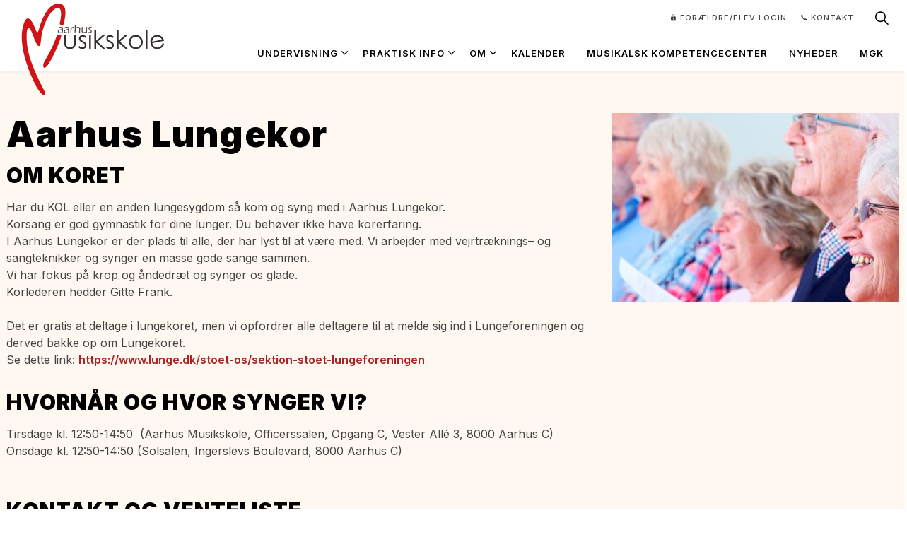

--- FILE ---
content_type: text/html; charset=utf-8
request_url: https://www.aarhusmusikskole.dk/andre-kor/vis-tilbud/?spwiTreeId=0&spwiCourseId=2160
body_size: 5718
content:
<!DOCTYPE html>
<html dir="ltr" lang="da" class="no-js usn">
<head>
    
    <!-- Google Fonts -->
<link rel="dns-prefetch" href="//fonts.googleapis.com">
<link rel="dns-prefetch" href="//fonts.gstatic.com">
    
<link rel="dns-prefetch" href="https://siteimproveanalytics.com">
<script id="CookieConsent" src="https://policy.app.cookieinformation.com/uc.js" data-culture="DA" type="text/javascript"></script>

 
<meta name="google-site-verification" content="Mr0padcJAtmCOKa7PqYpB2eAxWAIgacXmBqG7stuk0o" /> 
<meta name="google-site-verification" content="YcYxhy9P9nIBdD9eqVtYD_AvQaXbW7SNjD65pi1MK2Q" /> <!-- youtube -->
<meta name="msvalidate.01" content="7B4D971D0D9E83937BD23FBF4DE7FB9B" />
<link rel="stylesheet" href="https://use.typekit.net/tyj4xms.css">
    <meta charset="utf-8">
    <meta name="viewport" content="width=device-width, initial-scale=1, shrink-to-fit=no, maximum-scale=2">
        <link rel="canonical" href="http://www.aarhusmusikskole.dk/kor/vis-tilbud/" />
    <title>Aarhus Lungekor | Aarhus Musikskole</title>
    <meta name="description" content="">
    <meta name="twitter:card" content="summary_large_image" />
    <meta property="og:type" content="website">
    <meta property="og:title" content="Aarhus Lungekor | Aarhus Musikskole" />
    <meta property="og:image" content="" />
    <meta property="og:url" content="http://www.aarhusmusikskole.dk/kor/vis-tilbud/" />
    <meta property="og:description" content="" />
    <meta property="og:site_name" content="Aarhus Musikskole" />
    <meta name="robots" content="noindex,follow">

    
    <link href="/sb/sitebuilder-ltr-css-bundle.css.v06c0cfe1530579fbefe57d3c4e3d0b4f1c6188cc" media="screen" rel="stylesheet" />
<link href="/sb/sitebuilder-css-bundle.css.v06c0cfe1530579fbefe57d3c4e3d0b4f1c6188cc" media="screen" rel="stylesheet" />
<link href="/sb/sitebuilder-css-small-header-01-sm-bundle.css.v06c0cfe1530579fbefe57d3c4e3d0b4f1c6188cc" media="screen and (min-width:0) and (max-width:1199px)" rel="stylesheet" />
<link href="/sb/sitebuilder-css-large-header-14-lg-bundle.css.v06c0cfe1530579fbefe57d3c4e3d0b4f1c6188cc" media="screen and (min-width:1200px)" rel="stylesheet" />
<link rel="stylesheet" media="screen" href="/uSkinned/css/generated/3eae89f1-2780-43f6-9550-55b79f9bb348.css?version=639008805622170000" />
<link href="/sb/sitebuilder-css-prnt-bundle.css.v06c0cfe1530579fbefe57d3c4e3d0b4f1c6188cc" media="print" rel="stylesheet" />


            <link rel="icon" type="image/png" href="/media/3kibq0rd/favicon.png?width=32&amp;height=32">
        <link rel="apple-touch-icon" sizes="57x57" type="image/png" href="/media/3kibq0rd/favicon.png?width=57&amp;height=57">
        <link rel="apple-touch-icon" sizes="60x60" type="image/png" href="/media/3kibq0rd/favicon.png?width=60&amp;height=60">
        <link rel="apple-touch-icon" sizes="72x72" type="image/png" href="/media/3kibq0rd/favicon.png?width=72&amp;height=72">
        <link rel="apple-touch-icon" sizes="76x76" type="image/png" href="/media/3kibq0rd/favicon.png?width=76&amp;height=76">
        <link rel="apple-touch-icon" sizes="114x114" type="image/png" href="/media/3kibq0rd/favicon.png?width=114&amp;height=114">
        <link rel="apple-touch-icon" sizes="120x120" type="image/png" href="/media/3kibq0rd/favicon.png?width=120&amp;height=120">
        <link rel="apple-touch-icon" sizes="144x144" type="image/png" href="/media/3kibq0rd/favicon.png?width=144&amp;height=144">
        <link rel="apple-touch-icon" sizes="152x152" type="image/png" href="/media/3kibq0rd/favicon.png?width=152&amp;height=152">
        <link rel="apple-touch-icon" sizes="180x180" type="image/png" href="/media/3kibq0rd/favicon.png?width=180&amp;height=180">
        <link rel="icon" sizes="16x16" type="image/png" href="/media/3kibq0rd/favicon.png?width=16&amp;height=16">
        <link rel="icon" sizes="32x32" type="image/png" href="/media/3kibq0rd/favicon.png?width=32&amp;height=32">
        <link rel="icon" sizes="96x96" type="image/png" href="/media/3kibq0rd/favicon.png?width=96&amp;height=96">
        <link rel="icon" sizes="192x192" type="image/png" href="/media/3kibq0rd/favicon.png?width=192&amp;height=192">
        <meta name="msapplication-square70x70logo" content="/media/3kibq0rd/favicon.png?width=70&height=70" />
        <meta name="msapplication-square150x150logo" content="/media/3kibq0rd/favicon.png?width=150&height=150" />
        <meta name="msapplication-wide310x150logo" content="/media/3kibq0rd/favicon.png?width=310&height=150" />
        <meta name="msapplication-square310x310logo" content="/media/3kibq0rd/favicon.png?width=310&height=310" />

    
    
    
</head>
<body 
    
 class="body-bg body-bg-solid header-14-lg header-01-sm hide_header-on-scroll-lg hide_header-on-scroll-sm directional-icons-chevron             secondary-navigation-underline-link-hover  content-underline-link-hover  footer-underline-link-hover     zoom_hover  blur-up-lazy-loading"

>
    
    


    <!-- Skip links -->
    <a class="skip-to-content" id="skip-to-content-link" href="#site-content">Skip to main content</a>
    <a class="skip-to-content" id="skip-to-footer-link" href="#site-footer">Skip to footer</a>
    <!--// Skip links -->

    <!-- Site -->
    <div id="site">

        <!-- Header -->
            <header id="site-header" class="header-bg header-bg-solid" tabindex="-1">


        <div class="container">

            <div class="row">

                    <div id="logo" >
        <a href="/" title="Aarhus Musikskole">
                    <img src="/media/0iponrk5/aarhus-musikskole-svg.svg" alt="Aarhus Musikskole logo, hjerte">
            <span>Aarhus Musikskole</span>
        </a>
    </div>



                    <!-- Expand -->
                    <button id="burgerNavStyle" class="expand-header expand-3-bars expand-uneven-lines expand-active-cross" type="button" aria-expanded="false" aria-label="Expand header">
                        <span>Menu</span>
                    </button>
                    <!--// Expand -->

                <!-- Main navigation -->
                        <nav aria-label="Main" class="main nav-dropdown navigation-dropdown-bg navigation-dropdown-bg-solid">
            <ul >
                        <li  class="has-child ">
                            <span>
                                <a href="/undervisningstilbud/"   >Undervisning</a>
                            </span>

                                <button class="expand-subpages" type="button" aria-expanded="false" aria-label="Expand sub pages Undervisning">
                                    <span aria-hidden="true">Expand sub pages Undervisning</span>
                                </button>
            <ul >
                        <li  class="no-child ">
                            <span>
                                <a href="/undervisningstilbud/"   >Undervisningstilbud</a>
                            </span>

                        </li>
                        <li  class="no-child ">
                            <span>
                                <a href="/undervisningstilbud/undervisningssteder/"   >Undervisningssteder</a>
                            </span>

                        </li>
                        <li  class="no-child ">
                            <span>
                                <a href="/undervisningstilbud/alle-tilbud/"   >Søg på alder og område</a>
                            </span>

                        </li>
                        <li  class="no-child ">
                            <span>
                                <a href="/undervisere/"   >Undervisere</a>
                            </span>

                        </li>
                        <li  class="no-child ">
                            <span>
                                <a href="/undervisningstilbud/workshops/"   >Workshops</a>
                            </span>

                        </li>
                        <li  class="no-child ">
                            <span>
                                <a href="/undervisningstilbud/folkeskole-og-daginstitution/"   >Folkeskole og daginstitution</a>
                            </span>

                        </li>
                        <li  class="no-child ">
                            <span>
                                <a href="/mta/"   >MTA - Musiktalent Aarhus</a>
                            </span>

                        </li>
            </ul>
                        </li>
                        <li  class="has-child ">
                            <span>
                                <a href="/praktisk-info/"   >Praktisk info</a>
                            </span>

                                <button class="expand-subpages" type="button" aria-expanded="false" aria-label="Expand sub pages Praktisk info">
                                    <span aria-hidden="true">Expand sub pages Praktisk info</span>
                                </button>
            <ul >
                        <li  class="no-child ">
                            <span>
                                <a href="/praktisk-info/priser/"   >Priser</a>
                            </span>

                        </li>
                        <li  class="no-child ">
                            <span>
                                <a href="/praktisk-info/regler/"   >Regler</a>
                            </span>

                        </li>
                        <li  class="no-child ">
                            <span>
                                <a href="/praktisk-info/ferieplan/"   >Ferieplan</a>
                            </span>

                        </li>
                        <li  class="no-child ">
                            <span>
                                <a href="/praktisk-info/instrumentlaan/"   >Instrumentlån</a>
                            </span>

                        </li>
                        <li  class="no-child ">
                            <span>
                                <a href="/praktisk-info/orlov/"   >Orlov</a>
                            </span>

                        </li>
            </ul>
                        </li>
                        <li  class="has-child ">
                            <span>
                                <a href="/om/"   >Om</a>
                            </span>

                                <button class="expand-subpages" type="button" aria-expanded="false" aria-label="Expand sub pages Om">
                                    <span aria-hidden="true">Expand sub pages Om</span>
                                </button>
            <ul >
                        <li  class="no-child ">
                            <span>
                                <a href="/om/grundfortaelling/"   >Grundfortælling</a>
                            </span>

                        </li>
                        <li  class="no-child ">
                            <span>
                                <a href="/om/musiksyd/"   >MusikSyd</a>
                            </span>

                        </li>
                        <li  class="no-child ">
                            <span>
                                <a href="/om/ledige-stillinger/"   >Ledige Stillinger</a>
                            </span>

                        </li>
            </ul>
                        </li>
                        <li  class="no-child ">
                            <span>
                                <a href="/kalender/"   >Kalender</a>
                            </span>

                        </li>
                        <li  class="no-child ">
                            <span>
                                <a href="/innovation/"   >Musikalsk kompetencecenter</a>
                            </span>

                        </li>
                        <li  class="no-child ">
                            <span>
                                <a href="/nyheder/"   >Nyheder</a>
                            </span>

                        </li>
                        <li  class="no-child ">
                            <span>
                                <a href="/mgk/"   >MGK</a>
                            </span>

                        </li>
            </ul>
        </nav>



                <!--// Main navigation -->
                <!-- Secondary navigation -->
                        <nav aria-label="Secondary" class="secondary nav-dropdown navigation-dropdown-bg navigation-dropdown-bg-solid">
            <ul>
                            <li><span><a href="https://aarh.speedadmin.dk/"  target="_blank" rel="noreferrer noopener"  title="Link will open in a new window/tab" ><i class="icon usn_ion-ios-lock before"></i>forældre/elev login<i class="icon usn_ion-md-open after"></i></a></span></li>
                            <li><span><a href="/kontakt/"   ><i class="icon usn_ion-ios-call before"></i>Kontakt</a></span></li>

            </ul>
        </nav>

                <!--// Secondary navigation -->
                <!-- CTA Links -->
                
                <!--// CTA Links -->
                <!-- Site search -->
                    <div class="form site-search-form site-search" aria-label="S&#xF8;g p&#xE5; siden">
            <form role="search" action="/soeg/" method="get" name="searchForm">
                <fieldset>
                    <div class="form-group">
                        <input type="text" class="form-control" name="search_field" aria-label="S&#xF8;g" placeholder="S&#xF8;g" value="" maxlength="256">
                    </div>
                    <button type="submit" role="button" aria-label="S&#xF8;g" class="btn base-btn-bg base-btn-bg-solid base-btn-bg-hover-solid base-btn-text base-btn-borders btn-search">
                        <span></span>
                        <i aria-hidden="true" class="icon usn_ion-ios-search"></i>
                    </button>
                </fieldset>
            </form>
            <button class="expand-search" data-bs-toggle="collapse" type="button" aria-expanded="false" aria-label="Expand site search">
                <em>Expand Search</em>
                <i aria-hidden="true" class="icon usn_ion-ios-search search-icon"></i>
                <i aria-hidden="true" class="icon usn_ion-md-close close-icon"></i>
            </button>
        </div>

                <!--// Site search -->

            </div>

        </div>
    </header>


        <!--// Header -->
        <!-- Content -->
        <main id="site-content" tabindex="-1">

            
            








    <section class="content component usn_cmp_gridlayout base-bg base-bg-solid  " >  

        <div class="component-inner">
                    <div class="container">



                <div class="" data-os-animation="fadeIn" data-os-animation-delay="0s" data-os-animation-duration="1,2s">

        
    <div class="umb-grid">
                <div class="grid-section">
        <div >
            <div class="container">
            <div class="row clearfix">
                    <div class="col-md-12 column">
                        <div >



        
<div class="usn_cmp_splitcomponent base-bg base-bg-solid  ">

    <div class=" row justify-content-between align-items-center">

        <div class="item item_block usn_cmp_text align-self-start col-xl-8 col-md-8 order-md-1 order-1 col-12   " data-os-animation="fadeIn" data-os-animation-delay="0s" data-os-animation-duration="1.2s">
            <div class="info text-left">

                <h1 class="heading  base-heading" data-os-animation="fadeIn" data-os-animation-delay="0s" data-os-animation-duration="1.2s">Aarhus Lungekor</h1>

                <div class="text base-text " data-os-animation="fadeIn" data-os-animation-delay="0s">


                    <h2>Om koret</h2><div>Har du KOL eller en anden lungesygdom så kom og syng med i Aarhus Lungekor.</div><div>Korsang er god gymnastik for dine lunger. Du behøver ikke have korerfaring.&nbsp;</div><div>I Aarhus Lungekor er der plads til alle, der har lyst til at være med. Vi arbejder med vejrtræknings– og sangteknikker og synger en masse gode sange sammen.<br>Vi har fokus på krop og åndedræt og synger os glade.</div><div>Korlederen hedder Gitte Frank. &nbsp;</div><div><br></div><div>Det er gratis at deltage i lungekoret, men vi opfordrer alle deltagere til at melde sig ind i Lungeforeningen og derved bakke op om Lungekoret.&nbsp;</div><div>Se dette link: <a href="https://www.lunge.dk/stoet-os/sektion-stoet-lungeforeningen">https://www.lunge.dk/stoet-os/sektion-stoet-lungeforeningen</a></div><h2>Hvornår og hvor synger vi?</h2><div>Tirsdage kl. 12:50-14:50 &nbsp;(Aarhus Musikskole, Officerssalen, Opgang C, Vester Allé 3, 8000 Aarhus C)</div><div>Onsdage kl. 12:50-14:50 (Solsalen, Ingerslevs Boulevard, 8000 Aarhus C)</div><div><br></div><h2>Kontakt og venteliste</h2><div>Hvis du vil vide mere om koret og komme på venteliste kan du kontakte korleder Gitte Frank, mail: gitfra@aarhus.dk</div>

                        <div class="spwi-sign-up-block">
                <a class="btn base-btn-bg base-btn-bg-solid base-btn-bg-hover-solid base-btn-text base-btn-borders" id="education" href="https://www.speedadmin.dk/Public/ElevOprettelse.aspx?Skole=aarh&UVT=2160" target="_blank">Tilmeld <i class="icon usn_ion-md-open after"></i></a>
                        </div>
                </div>
            </div>
        </div>

        <div class="item item_block usn_cmp_gallery align-self-start col-xl-4 col-md-4 order-md-2 order-2 col-12" data-os-animation="fadeIn" data-os-animation-delay="0s" data-os-animation-duration="1.2s">
            <div class="component-main row  listing  listing_basic-grid listing_gallery">
                <div class="item  items-1 col-12  " data-os-animation="fadeIn" data-os-animation-delay="0s" data-os-animation-duration="1.2s">
                    
        <div class="image ">
            <picture>
                    <source type="image/webp" data-srcset="/speedware/Courses/2160/Images/-144441432-lungekor_sektion.jpeg?width=800&amp;height=530&format=webp 1x, /speedware/Courses/2160/Images/-144441432-lungekor_sektion.jpeg?width=1600&amp;height=1060&format=webp 2x" width="800" height="800">
                <img class="lazyload " src="/speedware/Courses/2160/Images/-144441432-lungekor_sektion.jpeg?width=160&amp;height=106" width="1600" height="1060" data-srcset="/speedware/Courses/2160/Images/-144441432-lungekor_sektion.jpeg?width=800&amp;height=530 1x, /speedware/Courses/2160/Images/-144441432-lungekor_sektion.jpeg?width=1600&amp;height=1060 2x" alt="Aarhus Lungekor" title="Aarhus Lungekor" />
            </picture>
        </div>

                </div>

            </div>
        </div>

    </div>

</div>






    
                        </div>
                    </div>
            </div>
            </div>
        </div>
                </div>
    </div>



    </div>




                    </div>
        </div>
    </section>















            

        </main>
        <!--// Content -->
        <!-- Footer -->
                    <footer id="site-footer" class="footer-bg footer-bg-solid" tabindex="-1">

                <!-- Breadcrumb -->
                        <section class="breadcrumb-trail">
            <div class="container">
                <nav aria-label="Breadcrumb">
                    <ol class="breadcrumb" itemscope itemtype="https://schema.org/BreadcrumbList">
                            <li class="breadcrumb-item" itemprop="itemListElement" itemscope itemtype="https://schema.org/ListItem"><a href="/" itemtype="https://schema.org/Thing" itemprop="item"><span itemprop="name"><i class="icon before"></i>Forside</span></a><meta itemprop="position" content="1" /></li>
                            <li class="breadcrumb-item" itemprop="itemListElement" itemscope itemtype="https://schema.org/ListItem"><a href="/kor/" itemtype="https://schema.org/Thing" itemprop="item"><span itemprop="name"><i class="icon before"></i>Kor</span></a><meta itemprop="position" content="2" /></li>

                            <li itemprop="itemListElement" itemscope itemtype="https://schema.org/ListItem" class="breadcrumb-item active" aria-current="page"><span itemprop="name"><i class="icon before"></i>vis-tilbud</span><meta itemprop="position" content="3" /></li>
                    </ol>
                </nav>
            </div>
        </section>

                <!--// Breadcrumb -->

                <div class="container">

                        <!-- Row -->
                        <div class="row listing">

    <div class="item  footer-item   col-lg-3 col-md-6 col-12 col  item_text-below usn_pod_textimage text-left  " data-os-animation="fadeInUp" data-os-animation-delay="0s" data-os-animation-duration="1,2s" >
            <div class="inner   ">
                    <div class="info ">

                        <p class="heading  footer-heading " >AARHUS MUSIKSKOLE</p>

                            <div class="text footer-text">
                                <p>Officersbygningen</p>
<address>
<p>Vester Allé 3<br />8000 Aarhus C</p>
</address>
<p>Tlf. 89 40 99 21</p>
<p>musikskolen@aarhus.dk</p>
                            </div>

                    </div>
            </div>
    </div>
                                        <div class="item footer-item usn_pod_sociallinks   col-lg-3 col-md-6 col-12 col ">
                                                <div class="inner">
                                                    <p class="heading  footer-heading "  data-os-animation="fadeIn" data-os-animation-delay="0s" data-os-animation-duration="1,2s" >Følg os på</p>        <nav class="social " data-os-animation="fadeIn" data-os-animation-delay="0s" data-os-animation-duration="1,2s" aria-label="Social links">

            <ul>
                        <li>
                            <span>
                                <a href="https://www.facebook.com/AarhusMusikskole/"  target="_blank" rel="noreferrer noopener"  title="Link will open in a new window/tab" >
                                                <picture>
                                                    <source type="image/webp" data-srcset="/media/fzwdxc3i/facebook.png?format=webp&height=80&quality=75 1x, /media/fzwdxc3i/facebook.png?format=webp&height=160&quality=75 2x">
                                                    <img class="lazyload" src="/media/fzwdxc3i/facebook.png?format=webp&height=16&quality=75" data-srcset="/media/fzwdxc3i/facebook.png?format=webp&height=80&quality=75 1x, /media/fzwdxc3i/facebook.png?format=webp&height=160&quality=75 2x" alt="">
                                                </picture>
                                        <span class="visually-hidden">https://www.facebook.com/AarhusMusikskole/</span>
                                </a>
                            </span>
                        </li>
                        <li>
                            <span>
                                <a href="https://www.instagram.com/aarhus_musikskole/"  target="_blank" rel="noreferrer noopener"  title="Link will open in a new window/tab" >
                                                <picture>
                                                    <source type="image/webp" data-srcset="/media/tjxaimv2/instagram.png?format=webp&height=80&quality=75 1x, /media/tjxaimv2/instagram.png?format=webp&height=160&quality=75 2x">
                                                    <img class="lazyload" src="/media/tjxaimv2/instagram.png?format=webp&height=16&quality=75" data-srcset="/media/tjxaimv2/instagram.png?format=webp&height=80&quality=75 1x, /media/tjxaimv2/instagram.png?format=webp&height=160&quality=75 2x" alt="">
                                                </picture>
                                        <span class="visually-hidden">https://www.instagram.com/aarhus_musikskole/</span>
                                </a>
                            </span>
                        </li>
                        <li>
                            <span>
                                <a href="https://www.youtube.com/aarhusmusikskoledk"  target="_blank" rel="noreferrer noopener"  title="Link will open in a new window/tab" >
                                                <picture>
                                                    <source type="image/webp" data-srcset="/media/phndhwfa/youtube.png?format=webp&height=80&quality=75 1x, /media/phndhwfa/youtube.png?format=webp&height=160&quality=75 2x">
                                                    <img class="lazyload" src="/media/phndhwfa/youtube.png?format=webp&height=16&quality=75" data-srcset="/media/phndhwfa/youtube.png?format=webp&height=80&quality=75 1x, /media/phndhwfa/youtube.png?format=webp&height=160&quality=75 2x" alt="">
                                                </picture>
                                        <span class="visually-hidden">https://www.youtube.com/aarhusmusikskoledk</span>
                                </a>
                            </span>
                        </li>
            </ul>
        </nav>

                                                </div>
                                        </div>
                                        <div class="item footer-item usn_pod_links   col-lg-4 col-md-6 col-12 col ">
                                                <div class="inner">
                                                    <p class="heading  footer-heading "  data-os-animation="fadeIn" data-os-animation-delay="0s" data-os-animation-duration="1,2s" >Links</p>        <div class="component-main row listing listing_links listing_links-mini " data-os-animation="fadeIn" data-os-animation-delay="0s" data-os-animation-duration="1,2s">

                            <!-- Item -->
                            <div class="item items-1 item_links col-12  " data-os-animation="fadeIn" data-os-animation-delay="0s" data-os-animation-duration="1,2s" >
                                <a href="/privatlivspolitik/"   >

Privatlivspolitik<i class="icon usn_ion-md-link footer-highlight after"></i>
                                </a>
                            </div>
                            <!--// Item -->
                            <!-- Item -->
                            <div class="item items-1 item_links col-12  " data-os-animation="fadeIn" data-os-animation-delay="0s" data-os-animation-duration="1,2s" >
                                <a href="https://www.was.digst.dk/aarhusmusikskole-dk"   title="Link will open in a new window/tab"  target="_blank" rel="noreferrer noopener">

Tilgængelighedserklæring<i class="icon usn_ion-md-open footer-highlight after"></i>
                                </a>
                            </div>
                            <!--// Item -->
                            <!-- Item -->
                            <div class="item items-1 item_links col-12  " data-os-animation="fadeIn" data-os-animation-delay="0s" data-os-animation-duration="1,2s" >
                                <a href="/nyhedsbrev/"  rel="nofollow "  >

Nyhedsbrev<i class="icon usn_ion-md-link footer-highlight after"></i>
                                </a>
                            </div>
                            <!--// Item -->
        </div>

                                                </div>
                                        </div>
    <div class="item  footer-item   col-lg-2 col-md-4 col-12 col  item_text-below usn_pod_textimage text-left ak-logo-footer " data-os-animation="fadeIn" data-os-animation-delay="0s" data-os-animation-duration="1,2s" >
            <div class="inner  ">
                    <a href="https://aarhus.dk/"   >
                    <div class="image   image-opacity-100 image_hover-opacity-40" >
                                    <img src="/media/fxkhcfwk/kommune_logo_svg.svg" alt="Aarhus Kommune logo">

                    </div>
                </a>
            </div>
    </div>
                                        <div class="item footer-item usn_pod_image   col-lg-3 col-md-6 col-12 col ">
                                                <div class="inner">
                                                        <div class="item footer-item     col-12 col  usn_pod_image text-left  " data-os-animation="fadeIn" data-os-animation-delay="0s" data-os-animation-duration="1,2s" >

        

            <div class="image  image-opacity-100 image_hover-opacity-40" >
                    <a href="/media/kfqnh4v0/70322_kulturogborgerservice_logo_tolinjer-afsender-negativ.png"      aria-label="Open image" aria-haspopup="dialog" role="button" data-toggle="lightbox" data-type="image" data-gallery="galleryname_56067329-43c1-4702-b6cf-27d684a714ee" >

                            <picture>
                <source type="image/webp" data-srcset="/media/kfqnh4v0/70322_kulturogborgerservice_logo_tolinjer-afsender-negativ.png?width=3543&amp;height=1831&amp;quality=75&format=webp 1x, /media/kfqnh4v0/70322_kulturogborgerservice_logo_tolinjer-afsender-negativ.png?width=7087&amp;height=3663&amp;quality=75&format=webp 2x" width="3543" height="1831">
                <img class="lazyload" src="/media/kfqnh4v0/70322_kulturogborgerservice_logo_tolinjer-afsender-negativ.png?width=708&amp;height=366&amp;quality=75&format=webp" data-src="/media/kfqnh4v0/70322_kulturogborgerservice_logo_tolinjer-afsender-negativ.png?width=3543&amp;height=1831&amp;quality=75&format=webp" width="3543" height="1831" alt="vi bev&#xE6;ger Aarhus">
            </picture>


                </a>
            </div>

    </div>

                                                </div>
                                        </div>

                        </div>
                        <!--// Row -->
                    <!-- Row -->
                    <div class="row">

                        <div class="col">
                            <nav aria-label="Footer" class="footer-navigation">
                                <ul>
                                    <li><div>&copy; 2026 Aarhus Musikskole</div></li>
                                    
                                </ul>
                            </nav>
                        </div>

                    </div>
                    <!--// Row -->
                            <!-- Back to top -->
        <div class="usn_back-to-top position-right">
            <button id="back-to-top-link" aria-label="Back to top" class="btn base-btn-bg base-btn-bg base-btn-bg-solid base-btn-bg-hover-solid base-btn-text base-btn-borders btn-back-to-top">
                <span></span>
                <i aria-hidden="true" class="icon"></i><span aria-hidden="true" class="d-none">Back to top</span>
            </button>
        </div>
        <!--// Back to top -->


                </div>
            </footer>

        <!--// Footer -->

    </div>
    <!--// Site -->

    
    
<script src="/sb/sitebuilder-js-bundle.js.v06c0cfe1530579fbefe57d3c4e3d0b4f1c6188cc" type="text/javascript"></script>

    <script type="text/javascript" src="/uSkinned/scripts/generated/3eae89f1-2780-43f6-9550-55b79f9bb348.js?version=639008805622170000"></script>


    <script type="text/javascript">
    window.addEventListener('CookieInformationConsentGiven', function (event) {
        if (CookieInformation.getConsentGivenFor('cookie_cat_statistic')) {
            /*<![CDATA[*/
            (function () {
                var sz = document.createElement('script');
                sz.type = 'text/javascript';
                sz.async = true;
                sz.src = '//siteimproveanalytics.com/js/siteanalyze_2240844.js';
                var s = document.getElementsByTagName('script')[0];
                s.parentNode.insertBefore(sz, s);
            })();
            /*]]>*/
        }
    }, false);
</script>

    
    

    

    


    
</body>
</html>

--- FILE ---
content_type: image/svg+xml
request_url: https://www.aarhusmusikskole.dk/media/fxkhcfwk/kommune_logo_svg.svg
body_size: 42207
content:
<?xml version="1.0" encoding="UTF-8" standalone="no"?><!DOCTYPE svg PUBLIC "-//W3C//DTD SVG 1.1//EN" "http://www.w3.org/Graphics/SVG/1.1/DTD/svg11.dtd"><svg width="100%" height="100%" viewBox="0 0 152 78" version="1.1" xmlns="http://www.w3.org/2000/svg" xmlns:xlink="http://www.w3.org/1999/xlink" xml:space="preserve" xmlns:serif="http://www.serif.com/" style="fill-rule:evenodd;clip-rule:evenodd;stroke-linejoin:round;stroke-miterlimit:2;"><g><path d="M110.071,47.843c-0.018,-0.041 -0.042,-0.076 -0.062,-0.107c-0.025,-0.034 -0.053,-0.065 -0.088,-0.096c-0,0 -0.248,0.109 -0.351,0.258c-0.202,0.285 0.201,0.92 0.201,0.92c-0.337,-0.112 -0.546,-0.395 -0.555,-0.588c-0.008,-0.26 0.236,-0.842 0.236,-0.842c0.076,-0.232 0.156,-0.564 0.236,-0.908c0.08,-0.336 0.155,-0.682 0.268,-1.086c0.229,-0.793 0.563,-1.688 0.752,-2.486c0.143,-0.588 0.25,-1.106 0.285,-1.456c0.086,-0.857 0.19,-2.468 0.248,-3.527c0.033,-0.566 0.023,-0.424 0.023,-0.471c-0,-0.136 0.079,-1.569 0.761,-2.167c0.451,-0.391 0.874,-0.325 1.392,-0.572c-0,0 -0.74,-0.303 -1.651,-0.1c-0,0 -1.574,1.236 -2.322,6.751c0,0 -0.919,5.133 -0.949,5.657c-0.014,0.271 0.242,1.57 0.242,1.57c-0,0 0.799,0.346 0.967,0.313c0.104,-0.038 0.244,-0.045 0.481,-0.11c0.234,-0.068 0.379,-0.084 0.783,0.049c-0.959,-0.43 -0.768,-0.762 -0.897,-1.002Z" style="fill:#fff;fill-rule:nonzero;"/><path d="M116.762,29.424l0.947,0.035c0.282,0.01 0.453,-0.074 0.437,-0.26c-0.014,-0.15 -0.415,-0.228 -0.415,-0.228l-0.687,0.106c-0,0 -0.081,0.292 -0.282,0.347Z" style="fill:#fff;fill-rule:nonzero;"/><path d="M125.715,34.427c-0,-0.077 -0.14,-1.243 -0.14,-2.133c-0.004,-0.456 -0.011,-0.837 -0.014,-0.964c-0.013,-0.269 -0.281,-0.145 -0.333,-0.042c-0.132,0.243 -0.19,0.191 -0.19,0.191c0,0 -0.082,-0.015 -0.098,0.22c-0.035,-0.171 -0.054,-0.157 -0.105,-0.208c-0.194,-0.185 -0.301,0.462 -0.301,0.462c-0,0 -0.017,0.133 -0.027,0.455c-0.002,0.068 -0.006,0.151 -0.006,0.236c-0,0.33 0.029,0.94 0.231,1.389c0.039,0.075 0.084,0.101 0.144,0.107c-0,0 -0.064,0.456 0.08,0.678c0.269,0.416 0.414,0.32 0.414,0.32c0.481,-0.397 0.348,-0.545 0.345,-0.711Z" style="fill:#fff;fill-rule:nonzero;"/><path d="M114.466,33.336c0,0.242 0.088,0.466 0.23,0.655c-0.242,0.224 -0.521,0.528 -0.574,0.597c-0.104,0.136 -0.318,0.196 -0.318,0.196c0,0 -0.229,1.385 0.289,1.2c0,0 0.082,-0.332 0.361,-0.271c0.467,0.101 0.592,-0.076 0.781,-0.221c0.126,-0.096 0.503,-0.018 0.503,-0.018c0.294,-0.064 0.642,0.08 0.701,-0.187c-0.001,-0.037 -0.01,-0.067 -0.01,-0.067c-0.235,-0.195 -0.902,-0.101 -0.902,-0.101c0,0 0.103,-0.041 0.245,-0.061c0.048,-0.009 0.141,0.002 0.149,-0.076c-0,0 0.058,0.002 0.363,0.094c0.246,0.078 0.262,-0.045 0.278,-0.094c-0.006,-0.093 -0.076,-0.158 -0.076,-0.158c0,0 -0.323,-0.133 -0.477,-0.161c-0.152,-0.023 -0.574,0.033 -0.574,0.033c-0,0 0.015,-0.017 0.26,-0.069c0.089,-0.019 0.177,-0.019 0.169,-0.095c-0,0 0.176,0.016 0.412,0.131c0.162,0.08 0.243,0.078 0.287,0.052c0.016,-0.026 0.055,-0.059 0.061,-0.084l0,-0.055c-0.02,-0.136 -0.146,-0.19 -0.146,-0.19c-0,0 -0.503,-0.179 -0.639,-0.192c-0.135,-0.019 -0.574,0.092 -0.574,0.092c0.111,-0.079 0.234,-0.088 0.376,-0.114c0.198,-0.038 0.172,-0.145 0.172,-0.145c0,0 0.042,0.062 0.44,0.179c0.109,0.035 0.393,0.18 0.31,-0.08c-0.021,-0.034 -0.072,-0.093 -0.125,-0.138c0.126,-0.177 0.207,-0.393 0.211,-0.629c0.012,-0.613 -0.472,-1.122 -1.076,-1.135c-0.074,0 -0.144,0.027 -0.219,0.041c-0,0 0.002,0 0.002,-0.003c-0.285,0.403 -0.636,0.78 -0.89,1.074Zm0.703,-0.407c0.107,-0.103 0.246,-0.16 0.395,-0.158c0.308,0.007 0.552,0.265 0.547,0.576c-0.003,0.182 -0.094,0.334 -0.227,0.435c-0.055,-0.018 -0.1,-0.027 -0.112,-0.036c-0.049,-0.029 -0.333,-0.01 -0.597,-0.003c-0.006,-0.006 -0.014,-0.01 -0.021,-0.016c-0.102,-0.109 -0.157,-0.252 -0.155,-0.401c0.006,-0.151 0.062,-0.294 0.17,-0.397Z" style="fill:#fff;fill-rule:nonzero;"/><path d="M115.215,48.05c-0.544,-0.396 -1.986,0.281 -1.986,0.281c-0,0 -0.262,0.608 0.27,0.598c0.289,-0.006 0.785,0.025 1.178,-0.061c0.314,-0.064 0.798,0.059 1.214,0.065c0.625,-0.172 -0.676,-0.883 -0.676,-0.883Z" style="fill:#fff;fill-rule:nonzero;"/><path d="M106.75,44.888c-0.117,0.689 -0.378,1.891 -0.419,2.324c-0.038,0.434 -0.053,1.203 -0.053,1.203c0.163,0.098 0.367,0.172 0.441,0.211l0.806,-6.584c0,0 -0.656,2.158 -0.775,2.846Z" style="fill:#fff;fill-rule:nonzero;"/><path d="M117.069,28.982l0.662,-0.011c0.473,0.033 0.616,-0.167 0.438,-0.36c-0.093,-0.102 -0.766,-0.095 -0.766,-0.095l-0.445,0.155c0,0 0.225,0.048 0.111,0.311Z" style="fill:#fff;fill-rule:nonzero;"/><path d="M142.015,35.097l-0.239,-13.857l0.975,0l-4.209,-8.343c0.42,-0.211 0.711,-0.648 0.711,-1.151c0,-0.709 -0.58,-1.289 -1.291,-1.289c-0.711,0 -1.289,0.58 -1.289,1.289c0,0.503 0.289,0.94 0.707,1.151l-4.207,8.343l0.974,0l-0.07,4.056l-0.255,-0.976c-0.842,-3.269 -3.807,-5.682 -7.334,-5.682c-0.063,0 -0.128,0.002 -0.186,0.005c-0.584,-2.759 -2.672,-4.967 -5.36,-5.722l0,-2.723l0.405,0l-1.99,-3.937c0.331,-0.168 0.556,-0.507 0.556,-0.897c0,-0.557 -0.451,-1.008 -1.007,-1.008c-0.555,0 -1.007,0.451 -1.007,1.008c0,0.39 0.223,0.729 0.553,0.897l-1.988,3.937l0.406,0l0,2.723c-2.687,0.755 -4.773,2.963 -5.359,5.722c-0.062,-0.003 -0.125,-0.005 -0.188,-0.005c-3.527,0 -6.488,2.413 -7.334,5.682l-0.256,0.976l-0.07,-4.056l0.972,0l-4.204,-8.343c0.419,-0.211 0.706,-0.648 0.706,-1.151c0,-0.709 -0.574,-1.289 -1.289,-1.289c-0.711,0 -1.286,0.58 -1.286,1.289c-0,0.503 0.287,0.94 0.707,1.151l-4.209,8.343l0.976,0l-0.239,13.857l-1.287,0l-0.258,13.861l11.184,0l-0.239,-13.861l-0,-6.31c-0,-1.002 0.261,-2.51 0.542,-3.506c0.096,-0.332 0.197,-0.654 0.304,-0.961c0.78,-2.167 2.851,-3.715 5.28,-3.715c0.721,0 1.41,0.138 2.04,0.381c-0.032,-0.251 -0.053,-0.506 -0.053,-0.769c-0,-3.098 2.494,-5.614 5.596,-5.614c3.099,0 5.595,2.516 5.595,5.614c-0,0.263 -0.018,0.518 -0.053,0.769c0.631,-0.243 1.319,-0.381 2.04,-0.381c2.431,0 4.501,1.548 5.279,3.715c0.111,0.307 0.21,0.629 0.304,0.961c0.284,0.996 0.543,2.504 0.543,3.506l-0,6.31l-0.238,13.861l11.182,0l-0.256,-13.861l-1.287,0Zm-43.134,-10.731l0.002,0l0,-0.151c0.037,-0.505 0.455,-0.902 0.965,-0.902c0.27,0 0.509,0.108 0.685,0.285c0.16,0.162 0.264,0.374 0.281,0.617l0.005,0l0,5.47l-1.938,0l-0,-5.319Zm-0.45,21.928l-1.936,0l0,-5.066c0,-0.026 0,-0.051 0.004,-0.072c0.037,-0.502 0.455,-0.899 0.964,-0.899c0.508,0 0.924,0.397 0.963,0.899c0,0.021 0.005,0.046 0.005,0.072l-0,5.066Zm1.417,-6.689c-0.805,0 -1.461,-0.653 -1.461,-1.459c0,-0.805 0.656,-1.459 1.461,-1.459c0.808,0 1.459,0.654 1.459,1.459c-0,0.806 -0.651,1.459 -1.459,1.459Zm3.362,6.689l-1.933,0l0,-5.066c0,-0.026 0,-0.051 0.002,-0.072c0.038,-0.502 0.457,-0.899 0.966,-0.899c0.509,0 0.925,0.397 0.963,0.899c0.002,0.021 0.002,0.046 0.002,0.072l-0,5.066Zm33.784,-22.079l0.002,0c0.019,-0.243 0.123,-0.455 0.28,-0.617c0.175,-0.177 0.419,-0.285 0.686,-0.285c0.513,0 0.932,0.397 0.967,0.902l0,0.151l0.002,0l-0,5.319l-1.937,0l0,-5.47Zm-0.459,22.079l-1.936,0l-0,-5.066c-0,-0.026 0.003,-0.051 0.005,-0.072c0.039,-0.502 0.453,-0.899 0.961,-0.899c0.511,0 0.928,0.397 0.969,0.899c-0,0.021 0.001,0.046 0.001,0.072l0,5.066Zm1.427,-6.689c-0.805,0 -1.461,-0.653 -1.461,-1.459c0,-0.805 0.656,-1.459 1.461,-1.459c0.807,0 1.461,0.654 1.461,1.459c0,0.806 -0.654,1.459 -1.461,1.459Zm3.356,6.689l-1.94,0l0,-5.066c0,-0.026 0.004,-0.051 0.004,-0.072c0.041,-0.502 0.457,-0.899 0.968,-0.899c0.508,0 0.924,0.397 0.964,0.899c0.001,0.021 0.004,0.046 0.004,0.072l-0,5.066Z" style="fill:#fff;fill-rule:nonzero;"/><path d="M120.899,31.604c0.088,0.006 0.217,-0.009 0.336,-0.057c0.2,-0.088 0.485,-0.342 0.606,-0.604c0.047,-0.279 -0.145,-0.489 -0.272,-0.546c-0.101,-0.045 -0.165,-0.039 -0.271,-0.004c-0.103,0.033 -0.33,0.152 -0.33,0.152c0.073,-0.072 0.039,-0.22 0.039,-0.22c0.17,0.117 0.879,-0.196 0.74,-1.014c-0.027,-0.17 -0.053,-0.214 -0.051,-0.304c0.004,-0.138 0.022,-0.248 -0,-0.351c-0.026,-0.147 0.054,-0.419 0.037,-0.552c-0.013,-0.135 -0.218,-0.102 -0.3,-0.067c-0.286,0.128 -0.295,0.589 -0.327,0.734c0,0 -0.041,-0.01 -0.089,-0.035c-0.065,-0.025 -0.073,-0.074 -0.145,-0.143c-0.036,-0.032 -0.172,-0.196 -0.228,-0.275c-0.059,-0.077 -0.465,-0.523 -0.646,-0.69c-0.175,-0.158 -0.293,-0.011 -0.302,0.103c-0.013,0.129 0.334,0.616 0.334,0.616c0.283,0.381 0.364,0.414 0.364,0.414l-0.077,0.059c0,0 0.034,-0.045 -0.362,-0.473c-0.048,-0.049 -0.411,-0.56 -0.554,-0.705c-0.148,-0.155 -0.304,0.002 -0.331,0.057c-0.091,0.193 0.5,0.898 0.5,0.898c0.253,0.364 0.465,0.5 0.465,0.5l-0.086,0.075c0.051,-0.044 -0.456,-0.575 -0.456,-0.575c-0.207,-0.214 -0.371,-0.485 -0.527,-0.604c-0.205,-0.147 -0.274,0.191 -0.168,0.34c0.039,0.052 0.112,0.195 0.256,0.394c0.136,0.18 0.617,0.639 0.617,0.639l-0.047,0.036c-0.121,-0.154 -0.497,-0.532 -0.759,-0.713c-0.261,-0.182 -0.334,0.052 -0.268,0.18c0.059,0.121 0.341,0.461 0.407,0.538c0.069,0.077 0.58,0.447 0.615,0.5c0.06,0.094 0.2,0.289 0.232,0.33c0.061,0.083 0.244,0.344 0.355,0.433c0,0 0.221,0.146 0.357,0.08c-0.125,0.352 -0.005,0.75 0.336,0.854Z" style="fill:#fff;fill-rule:nonzero;"/><path d="M120.022,46.622c-0.055,0.307 -0.115,0.657 -0.144,0.811c-0.249,1.391 0.055,1.892 0.055,1.892c-0,0 0.461,-0.367 0.698,-1.759c0.125,-0.715 0.575,-3.272 0.987,-5.596c-0.121,-1.107 -0.187,-2.154 0.086,-2.404c0.166,-0.153 0.486,-0.408 0.398,-0.336c0.157,-0.883 0.258,-1.471 0.258,-1.471l1.285,0.482c-0.527,0.208 -0.869,0.487 -1.26,0.768c-0.761,1.182 -0.455,2.738 -0.371,3.26c0.096,0.613 -0.191,1.527 -0.191,1.527c0.133,1.471 0.377,2.332 0.377,2.332c-0,0 0.306,0.768 0.862,0.957c-0,0 -0.592,-0.092 -0.688,-0.283c0,0 -0.15,0.148 -0.209,0.299c0,0 -0.559,0.379 -0.359,0.728c-0.2,0.2 -0.21,0.235 -0.46,0.393c-0.246,0.158 -0.29,0.193 -0.713,0.365c-0.14,0.059 -0.327,0.174 -0.384,0.274c-0.02,0.076 0.039,0.089 0.057,0.062c0.081,-0.103 0.208,-0.158 0.208,-0.158c-0.178,0.096 -0.171,0.201 -0.115,0.246l0.028,0.01c0.036,0.01 0.101,0 0.173,-0.135c0.031,-0.064 0.098,-0.121 0.249,-0.172c-0.039,0.026 -0.321,0.141 -0.2,0.32c0.178,0.079 0.27,-0.156 0.307,-0.195c0.125,-0.125 0.234,-0.127 0.42,-0.174c-0.4,0.116 -0.44,0.186 -0.33,0.371c0.09,0.096 0.336,0.11 0.554,0.024c0.363,-0.004 0.893,-0.291 1.225,-0.307c0.131,-0.012 0.131,0.002 0.34,0.069c0.121,0.039 0.474,0.039 0.537,-0.081c0.223,-0.423 -0.518,-0.896 -0.65,-0.96c-0.13,-0.065 -0.448,-0.291 -0.448,-0.291c-0,0 0.426,0.24 0.784,0.359c0.263,0.103 0.435,0.135 0.491,0.141c0.499,0.064 0.745,-0.182 1.217,-0.219c1.124,-1.02 1.338,-1.543 1.69,-3.102c0.146,-0.621 0.396,-1.574 0.459,-2.312c-0.043,0.976 -0.039,1.25 -0.019,1.607c0.031,0.594 0.091,2.555 0.046,2.875c-0.046,0.32 -0.215,0.397 -0.215,0.397c-0,0 0.285,0.738 0.928,0.822c0.152,0.016 0.327,0 0.52,-0.074c-0,0 0.64,0.482 1.574,0.172c0.148,-0.051 0.304,-0.123 0.473,-0.221c0.109,-0.065 0.124,-5.1 0.068,-5.768c-0.037,-0.453 -0.08,-0.578 -0.215,-0.793c-0.17,-0.365 -0.488,-0.666 -0.488,-0.666c-0,0 -0.189,-0.115 -0.163,-0.439c0.042,-0.51 0.11,-0.465 0.28,-0.246c0.311,0.422 0.295,0.818 0.371,1.351c-0,0 0.152,0.205 0.366,0.578c0.121,0.215 0.069,0.606 0.089,0.93c0,0 0.032,4.486 0.014,4.926c0.059,-0.162 0.197,-0.33 0.197,-0.33c-0,0 0.015,-5.537 -0.137,-6.713c-0.04,-0.303 -0.183,-0.443 -0.218,-0.703c-0.106,-0.793 -0.133,-1.004 -0.336,-1.307c-0,0 0.234,0.19 0.451,0.723c0.147,0.363 0.264,0.881 0.385,1.609c0.074,0.41 0.226,1.053 0.226,1.053c0.123,-1.863 -0.24,-2.643 -0.24,-2.643c-0.116,-0.32 -0.31,-0.787 -0.508,-1.101c-0.205,-0.342 -0.414,-0.604 -0.466,-0.684c-0.788,-1.283 -0.893,-1.683 -1.69,-3.226c-0.797,-1.544 -0.6,-2.842 -0.6,-2.842c0,0 0.151,0.555 0.35,0.721c0.068,0.053 0.242,0.418 0.168,0.898c-0.025,0.141 0.02,0.598 0.428,1.422c0.498,1.002 0.935,1.779 1.228,2.142c0.271,0.336 0.416,0.293 0.416,0.293c-0.145,-1.185 -1.164,-4.998 -1.164,-4.998c-0,0 0.385,0.232 0.553,0.909c0.058,0.225 0.166,0.97 0.369,1.765c0.274,1.09 1.082,3.975 1.133,4.055c-0.293,-1.924 -0.206,-1.924 -0.393,-2.694c-0.113,-0.468 -0.065,-1.128 -0.156,-1.774c-0.139,-1.001 -0.178,-1.331 -0.191,-1.522c-0.114,-1.916 -0.715,-2.04 -0.715,-2.04c0.271,-0.727 -0.077,-0.915 -0.077,-0.915c-0.158,-0.107 -0.501,-0.223 -0.624,-0.168c-0.252,0.165 -0.19,-0.206 -0.44,-0.084c-0.156,0.077 -0.549,0.207 -0.549,0.207c0.74,-0.57 0.43,-0.743 0.43,-0.743c-0.676,0.928 -1.616,0.835 -1.616,0.835c-0.283,0.028 -0.56,0.024 -0.722,0.005c-0.115,-0.013 -0.182,0.087 -0.23,0.206c-0.016,-0.02 -0.033,-0.048 -0.057,-0.06c0.058,-0.083 0.105,-0.164 -0.047,-0.275c-0.055,-0.039 -0.092,-0.083 -0.119,-0.126c0,0 -0.123,-0.261 -0.014,-0.455c0.086,-0.144 0.209,-0.25 0.209,-0.447c-0.203,-0.013 -0.498,0.064 -0.609,0.187c-0.114,0.123 -0.19,0.225 -0.34,0.363c-0.125,0.126 -0.203,0.282 -0.27,0.539c-0.058,0.236 0.237,0.361 0.237,0.361c-0,0 -0.605,-0.08 -0.245,-0.588c-0.058,0.057 -0.293,0.147 -0.437,0.255c-0.144,0.113 -0.226,0.407 -0.314,0.563c-0.09,0.158 -0.238,0.474 -0.327,0.577c-0.088,0.101 -0.365,0.648 -0.343,0.832c0.082,-0.128 0.378,-0.259 0.378,-0.259c0.141,-0.05 0.243,-0.068 0.382,-0.05c0.142,0.017 0.142,0.05 0.388,-0.177c0.24,-0.225 0.312,-0.504 0.607,-0.697c0.186,-0.12 0.436,-0.22 0.606,-0.313c0.012,0.066 0.051,0.117 0.107,0.135c0.048,0.013 0.094,-0.002 0.135,-0.035c-0.023,0.212 -0.057,0.573 -0.064,0.916c-0.002,0.18 0,0.353 0.019,0.501c0.069,0.596 0.19,0.873 0.262,1.154c-0,0 -0.381,-0.621 -0.426,-0.952c-0,0 -0.027,2.083 0.186,2.518c-0.139,0.114 -0.266,0.219 -0.305,0.244l-0.065,0.048c-0.074,0.057 -0.241,0.178 -0.241,0.178c-0.016,0.008 -0.037,0.02 -0.059,0.037c-0.164,0.1 -0.51,0.305 -0.584,0.332c-0.084,0.042 -0.186,0.022 -0.334,0.022c-0.149,0 -0.223,0.094 -0.316,0.186c0,0 -0.397,0.074 -0.497,0.011c-0.068,-0.039 -0.31,-0.209 -0.495,-0.344c-0.089,-0.064 -0.163,-0.119 -0.2,-0.152c0.182,-0.055 0.33,-0.154 0.358,-0.3c0.013,-0.09 -0.024,-0.178 -0.079,-0.262c0.006,0 0.004,0 0.008,-0.001l-0.627,-0.348c0.458,-0.05 0.549,0.054 0.752,-0.125c0.238,-0.212 0.578,-0.511 0.873,-0.753c0.297,-0.247 0.219,-0.699 0.277,-0.996c0.036,-1.093 -1.046,-0.518 -1.046,-0.518l-0.092,0.275c-0.017,0.053 -0.176,0.094 -0.215,0.069c0.785,0.523 0.344,1.148 0.344,1.148c0,0 0.341,-0.617 -0.309,-0.807c-0.805,-0.236 -0.988,-0.947 -1.095,-1.092c-0.25,-0.33 -0.464,0.065 -0.669,0.127c-0.146,0.044 -0.202,0.057 -0.525,-0.006c-0.212,-0.023 -0.328,-0.19 -0.392,-0.303c-0.07,-0.122 -0.057,-0.324 -0.057,-0.324c-0,0 -0.229,0.219 -0.043,0.527c0.186,0.309 0.34,0.835 0.389,1.017c0.051,0.181 0.207,0.701 1.089,1.758c0,0 0.043,0.039 0.104,0.096c-0.11,0.064 -0.193,0.146 -0.213,0.252c-0.027,0.167 0.084,0.338 0.282,0.457c-0.002,0.013 -0.008,0.029 -0.009,0.041c-0.197,0.086 -0.4,0.189 -0.456,0.226c-0.164,0.11 -0.256,0.196 -0.281,0.295c-0,0.143 0.087,0.151 0.265,0.043c0.047,-0.027 0.426,-0.168 0.481,-0.191c0.093,-0.041 0.191,-0.012 0.191,-0.012c0,0 -0.717,0.317 -0.842,0.389c-0.092,0.05 -0.222,0.146 -0.207,0.306c0.015,0.076 0.101,0.107 0.174,0.076c0.074,-0.035 0.469,-0.18 0.556,-0.215c0.174,-0.064 0.137,-0.031 0.208,-0.017c0,0 -0.78,0.34 -0.839,0.375c-0.058,0.035 -0.089,0.119 -0.089,0.187c0.009,0.088 0.089,0.143 0.166,0.112c0.058,-0.02 0.414,-0.184 0.516,-0.229c0.101,-0.045 0.189,0.014 0.189,0.014c0,0 -0.674,0.297 -0.689,0.324c-0.01,0.008 -0.036,0.047 -0.026,0.074l-1.18,-0.418l-0.21,1.18l1.632,-0.02c0,0 -0.645,3.686 -1.152,6.551c0.175,0.748 0.236,1.473 -0.434,2.447Zm4.518,-3.996c-0.143,-0.605 -0.858,-1.939 -0.41,-1.976c0.191,-0.018 1.259,0.931 1.757,0.931c0.497,0 0.627,-0.23 0.719,-0.392c0.369,-0.668 0.563,-0.76 0.563,-0.76c-0.133,0.158 -0.249,0.355 -0.455,0.764c-0.172,0.347 -0.379,0.73 -0.578,1.154c-0.575,1.223 -1.825,2.881 -1.825,2.881c0.288,-0.612 0.32,-2.225 0.229,-2.602Zm2.742,-0.801c0.004,-0.203 -0.031,-0.334 -0.092,-0.349c-0.033,0.019 -0.303,0.26 -0.474,0.758c-0.155,0.492 -0.305,0.865 -0.781,2.095c-0.789,2.049 -1.382,2.389 -1.382,2.389c0.126,-0.441 -0.189,-1.004 -0.189,-1.004c0.715,-0.762 2.847,-4.687 3.166,-5.056c0.32,-0.362 0.395,-0.219 0.395,-0.219c-0.362,0.289 -0.549,0.818 -0.643,1.386Zm0.522,5.079c0.06,-0.231 0.076,-3.077 0.076,-3.077c0.09,1.069 0.457,3.532 0.457,3.532c-0.428,-0.045 -0.594,-0.229 -0.533,-0.455Zm2.388,-4.297c-0.129,-0.893 -0.145,-1.104 -0.422,-1.543c-0,0 0.618,0.601 0.667,1.724c0.046,1.118 -0.067,4.008 -0.147,4.791c0,0 -0.487,0.618 -0.828,-0.439c-0,0 0.341,0.211 0.471,-0.615c0.13,-0.832 0.39,-3.024 0.259,-3.918Zm-4.055,-12.198c0.583,0.14 0.803,0.051 1.007,0c-0.051,0.224 -0.522,0.215 -0.522,0.215c0.098,0.048 0.272,0.242 0.361,0.388c0.197,0.317 -0.272,0.139 -0.272,0.139c-0.03,-0.428 -0.574,-0.742 -0.574,-0.742Zm0.157,2.719c0.051,0.229 0.119,0.69 0.209,1.083c-0.053,0.065 -0.27,0.255 -0.463,0.419c0.441,-0.373 0.301,-1.264 0.254,-1.502Zm-4.795,3.805c0.084,0.033 0.263,0.031 0.316,0.012c0,0 0.448,-0.151 0.516,-0.17c0.166,-0.055 0.164,-0.03 0.207,-0.153c0.043,0.28 0.209,0.403 0.479,0.44c0.327,0.045 0.513,-0.209 0.755,-0.203c0,0 0.272,0.023 0.319,0.017c0.027,0.096 0.055,0.166 0.055,0.166c0.255,0.205 0.425,-0.074 0.324,-0.275c0,0 0.146,0.154 0.372,0.168c0.293,0.014 0.928,-0.156 1.239,-0.26c0.339,-0.117 0.996,-0.369 1.082,-0.58c0.066,-0.156 -0.264,-0.738 -0.389,-1.085c-0.054,-0.142 -0.072,-0.159 -0.146,-0.358c0.058,0.151 0.205,0.461 0.381,0.805c0.025,0.055 0.054,0.107 0.08,0.166c0.128,0.238 0.262,0.488 0.39,0.701c0.145,0.255 0.282,0.466 0.371,0.56c0.297,0.316 0.557,0.473 0.731,0.785c-0.278,-0.406 -0.574,-1.773 -0.731,-2.29c-0.16,-0.52 -0.681,-1.463 -0.816,-1.708c-0.135,-0.248 -0.357,-1.056 -0.389,-1.328c-0.044,-0.355 0.008,-0.795 0.008,-0.795c-0,0 0.573,1.708 0.629,1.953c0.056,0.247 0.653,2.1 0.775,2.36c0.123,0.257 0.897,2.402 1.1,2.63c0.062,0.045 0.242,0.247 0.406,0.446c0.215,0.254 0.432,0.541 0.663,0.908c-0.22,-0.297 -0.532,-0.404 -0.532,-0.404c-0.242,-0.18 -0.228,-0.287 -0.25,-0.405c-0.049,-0.277 -0.287,-0.545 -0.287,-0.545c-0.115,-0.089 -0.215,-0.214 -0.309,-0.355c-0.092,-0.145 -0.179,-0.309 -0.267,-0.467c0,0 -0.551,-0.496 -0.896,-0.664c-0.386,-0.187 -0.584,-0.295 -0.862,-0.176c-0.862,0.385 -1.758,0.426 -1.836,0.414c-0.779,-0.125 -0.297,0.243 -0.297,0.243c0.428,0.086 0.387,0.24 1.413,0.289c0.954,0.047 1.082,0.062 1.597,0.16c0.513,0.098 0.789,0.39 0.789,0.39c-0.522,-0.169 -0.892,-0.25 -1.625,-0.113c-1.129,0.201 -2.174,-0.726 -2.174,-0.726c-0.703,-0.323 -0.615,0.111 -0.517,0.216c0.148,0.164 0.273,0.243 0.273,0.243c-0.485,-0.17 -0.264,0.15 -0.264,0.15c0.327,0.168 0.547,0.357 0.547,0.357c1.324,1.219 2.266,1.422 2.842,1.327c0.082,-0.016 0.254,-0.082 0.33,-0.063c-0.214,0.088 -0.283,0.162 -0.355,0.223c-0.284,0.234 -0.961,0.353 -1.483,0.426c-0.673,0.091 -1.373,-0.069 -1.593,-0.241c-0.149,-0.121 -0.194,-0.531 0.105,-0.621c0.404,-0.121 0.502,-0.254 0.521,-0.488c0.012,-0.162 -0.367,-0.563 -0.367,-0.563c-0.611,-0.343 -0.84,-0.117 -0.84,-0.117l0.209,-1.179l-0.054,0l-0.422,-0.004c-0.157,0 -0.123,-0.006 -0.301,0.007c-0.107,0.008 -0.222,0.024 -0.34,0.004c-0.021,-0.004 -0.043,-0.011 -0.062,-0.017l-0.451,-0.002c0.011,-0.063 0.019,-0.112 0.029,-0.17c-0.094,-0.049 -0.166,-0.092 -0.166,-0.092c0,0 -0.115,0.002 -0.217,0.039c-0.121,0.043 -0.34,0.108 -0.34,0.108l-0.275,-0.096Zm6.281,2.264c-0,0 -0.615,0.408 -1.508,-0.108c-0.9,-0.514 -1.222,-0.764 -1.298,-0.826c-0,0 0.888,0.42 1.474,0.291c0.586,-0.121 0.818,-0.244 1.361,-0.238c-0,0 -0.892,0.267 -0.838,0.746c0.02,0.181 0.399,0.23 0.809,0.135Z" style="fill:#fff;fill-rule:nonzero;"/><path d="M114.032,36.263c0.009,-0.014 0.019,-0.035 0.026,-0.047c-0.007,0.012 -0.017,0.033 -0.026,0.047Z" style="fill:#fff;fill-rule:nonzero;"/><path d="M112.027,32.398c0,0 0.07,0.893 0.386,1.052c0.356,0.179 0.584,0.61 1.072,0.373c0,0 1.791,-1.677 1.792,-2.385c-0.241,-0.153 -0.321,-0.405 -0.337,-0.442c0.149,0.31 0.448,0.476 0.639,0.307c0.442,-0.389 0.438,-0.463 0.438,-0.463c0.273,0.052 0.572,-0.27 0.56,-0.353c-0.009,-0.09 -0.054,-0.172 -0.113,-0.213c0.291,0.2 0.41,-0.203 0.41,-0.203c0.14,-0.083 0.179,-0.182 0.179,-0.182l-0.048,-0.051c0.443,0.051 0.832,-0.17 0.832,-0.17c0.045,-0.04 0.049,-0.073 0.033,-0.104c-0.033,-0.066 -0.16,-0.104 -0.16,-0.104c-0,0 -1.078,0.069 -1.146,0.085c-0.235,0.057 -0.125,0.273 -0.131,0.41c-0.01,0.174 -0.073,0.233 -0.073,0.233c0.069,-0.153 0.044,-0.207 -0.023,-0.357c-0.063,-0.136 -0.172,-0.086 -0.131,-0.177c0.043,-0.095 0.123,-0.194 0.365,-0.229c0.19,-0.023 0.432,-0.376 0.447,-0.638c0.002,-0.069 -0.021,-0.103 -0.06,-0.116c-0.119,-0.04 -0.367,0.102 -0.463,0.155c-0.084,0.055 -0.459,0.145 -0.459,0.145c0,0 0.149,-0.03 0.309,-0.118c0.156,-0.088 0.458,-0.269 0.547,-0.269c0.087,0 0.411,-0.068 0.511,-0.068c0.538,-0.178 0.284,-0.404 0.164,-0.412c-0.055,-0.004 -0.629,0.108 -0.71,0.108c-0.1,0 -1.059,0.45 -1.178,0.507c-0.118,0.062 -0.424,0.767 -0.463,0.902c-0.041,0.134 -0.195,0.536 -0.195,0.536c-0.268,-0.064 -0.405,0.201 -0.514,0.334c-0.129,0.15 -0.652,0.824 -0.742,0.921c-0.092,0.102 -0.822,0.553 -0.822,0.553c-0.192,0.34 -0.065,0.593 -0.083,0.559c0,0 -0.167,-0.185 -0.113,-0.477c0,0 0.071,-0.2 0.018,-0.344c-0.047,-0.068 -0.117,-0.168 -0.139,-0.202c-0.045,-0.06 -0.086,-0.109 -0.106,-0.134c-0,0 -0.595,-0.379 -0.493,1.031Z" style="fill:#fff;fill-rule:nonzero;"/><path d="M115.483,35.527c0.018,0.203 0.038,0.429 0.061,0.675c-0.623,0.079 -1.222,0.188 -1.695,0.282c-0.245,0.211 -0.635,0.404 -1.041,0.556l0.004,-0.002c0.025,0.161 0.084,0.284 0.144,0.278c0,0 1.309,-0.004 2.674,-0.127c0.06,0.652 0.127,1.381 0.194,2.127l-0,-0.004c0.068,0.158 0.197,1.361 0.128,1.474c0.003,0 0.003,-0.007 0.003,-0.007c0,0.005 0,0.007 0.002,0.011c-0.002,0 -0.002,-0.002 -0.005,-0.004c-1.241,-1.765 -3.046,-2.461 -4.091,-2.732c-0.289,-0.021 -0.465,-0.025 -0.518,0.445c0,0 -0.059,0.717 -0.033,1.098c0.023,0.297 0.171,0.814 0.365,0.877c0.193,0.062 0.426,0.017 0.426,0.017c-0.057,0.014 -0.235,0.127 -0.347,0.204c-0.11,0.076 -0.355,0.214 -0.452,0.384c-0.099,0.17 0.366,0.051 0.366,0.051c0.02,0.141 0.252,0.09 0.252,0.09c-0,0 0.02,0.342 0.77,-0.059c0.424,-0.226 0.632,-0.429 0.957,-0.531c-0.107,0.035 -0.308,0.192 -0.444,0.305c-0.253,0.203 -0.424,0.375 -0.663,0.562c-0.22,0.172 -0.952,0.473 -1.496,0.618c0.1,0.107 0.328,0.025 0.328,0.025c-0.003,1.324 2.022,0.217 2.022,0.217c-1.633,1.33 -2.283,0.013 -2.685,0.551c1.892,1.283 3.946,-0.979 4.356,-1.422c0.473,-0.504 1.079,-0.405 1.079,-0.405c-0,0 -0.008,0.498 -0.063,1.131c0,-0.004 0.002,-0.013 0.002,-0.017c0.171,1.912 0.314,3.488 0.335,3.709c0.063,0.625 0.063,0.853 -0.161,0.964c-0.309,0.155 -0.5,0.135 -0.811,-0.082c-0.194,-0.136 -0.36,-0.296 -0.506,-0.464c-0.002,0 -0.003,0.005 -0.003,0.005l0.003,-0.005c-0.212,-0.248 -0.367,-0.502 -0.468,-0.692c0.265,0.172 0.477,0.182 0.613,0.154c0.016,-0.003 0.049,-0.011 0.049,-0.011c0.08,-0.024 0.127,-0.053 0.131,-0.059l0.091,-0.066l-0.095,-0.059c-0.018,-0.012 -0.033,-0.023 -0.051,-0.033c-0,0.002 -0.002,0.002 -0.002,0.002l0,-0.002c-0.941,-0.629 -1.128,-1.721 -1.165,-2.107c0.032,0.267 0.163,0.83 0.694,1.13c0.912,-1.152 1.246,-1.986 0.768,-2.535c-0.215,-0.248 -0.994,0.186 -1.479,0.522c-0.353,0.248 -0.704,0.509 -1.255,0.965c-0.499,0.414 -1.54,1.443 -1.54,1.443c0,0 1.132,-1.49 0.532,-1.418c-0.379,0.184 -0.59,0.764 -0.912,1.332c-0.264,0.529 -0.25,0.645 -0.745,0.877c-0.024,1.059 1.982,-0.127 2.707,-0.852c0.431,-0.431 0.563,-0.589 0.687,-0.941l-0.038,0.102c-0.083,0.236 -0.128,0.464 -0.149,0.681c-0.275,0.24 -0.164,0.16 -0.401,0.324c-0.013,0.012 -0.042,0.034 -0.088,0.069c-0.341,0.256 -1.529,1.16 -2.572,1.609c-0.469,0.201 0.033,1.004 0.033,1.004c-0.087,0.539 0.683,1.084 0.683,1.084c0,0 0.379,0.127 0.715,-0.092c0.377,0.143 0.981,-0.101 1.546,-0.422c0.725,-0.412 1.379,-0.949 1.379,-0.949c-0.204,-0.207 -0.359,-0.26 -0.528,-0.33c0,0 -0.213,-0.072 -0.581,0c-0.372,0.07 -0.887,0.279 -1.742,0.832c0,0 0.812,-0.728 1.543,-1.514c0.213,-0.232 0.01,-0.728 0.01,-1.216c0.044,0.826 0.449,1.384 0.455,1.394l0.18,0.246l-0.044,-0.303c-0.036,-0.24 -0.009,-0.541 0.022,-0.763c0.242,0.726 0.495,1.193 0.723,1.504l0.001,0l0,0.004c0.229,0.31 0.431,0.47 0.577,0.582c0.438,0.341 1.113,0.798 1.58,1.109l0,0.002l0.002,0c0.298,0.197 0.511,0.336 0.517,0.34l0.053,0.033l0.042,-0.047c0.013,-0.012 1.145,-1.178 1.72,-1.881c0.232,-0.287 0.652,-0.804 0.799,-2.332c0.08,0.211 0.169,0.496 0.191,0.742l0.014,0.17c-0.002,0.022 -0.004,0.032 -0.008,0.051l0.008,-0.053l0.012,0.133l0.12,-0.281c0.005,-0.01 0.257,-0.613 0.141,-1.396c-0.081,-0.553 -0.344,-1.194 -1.006,-1.784l-0.173,-0.156l0.05,0.231c0,0.013 0.317,1.503 -0.687,2.507l-0.078,0.08l0.103,0.045c0.014,0.008 0.362,0.149 0.755,-0.261c-0.093,0.345 -0.293,0.904 -0.691,1.345c-0.253,0.282 -0.434,0.346 -0.773,0.262c-0.244,-0.055 -0.294,-0.279 -0.373,-0.898c-0.052,-0.413 -0.752,-5.422 -1.206,-8.67c1.384,-0.186 2.695,-0.487 2.695,-0.487c0.064,-0.009 0.096,-0.154 0.077,-0.324c-0.021,-0.174 -0.086,-0.308 -0.148,-0.303c-0,0 -1.365,0.004 -2.76,0.135c-0.033,-0.234 -0.064,-0.449 -0.092,-0.644c0.05,0.002 0.103,0.006 0.144,0.002c-0.14,0.008 -0.338,-0.014 -0.513,-0.014c-0.11,0 -0.179,0.022 -0.256,0.053Z" style="fill:#fff;fill-rule:nonzero;"/><path d="M107.409,47.447c0.101,-0.291 0.051,-1.346 0.051,-1.346c-0,0.168 -0.036,0.767 -0.438,1.412c-0.143,0.227 -0.303,1.113 -0.303,1.113c0,0 0.1,0.235 0.472,0.135c-0.037,-0.625 0.065,-0.877 0.218,-1.314Z" style="fill:#fff;fill-rule:nonzero;"/><path d="M113.416,34.715c0,0 -0.823,0.343 -1.101,0.515c-0.503,0.303 -0.683,0.84 -0.709,1.019c-0.043,0.326 -0.074,0.664 0.735,0.379c1.455,-0.51 1.434,-0.613 1.434,-0.613c-0.219,-0.158 0.029,-1.231 0.029,-1.231c-0.07,-0.101 -0.388,-0.069 -0.388,-0.069Z" style="fill:#fff;fill-rule:nonzero;"/><path d="M124.04,12.093l3.785,-0.002l0.004,0.006l-0.842,3.678l-0.008,0.016l0.004,-0.007l-0.002,0.009l0.01,-0.018l2.34,-2.951l0.008,0l2.361,2.964l-0.857,-3.688l0.005,-0.003l3.788,-0.004l-3.42,-1.628l2.365,-2.964l-3.405,1.655l-0.836,-3.698l-0.83,3.693l-3.406,-1.66l-0.006,0.008l2.363,2.958l-0,0.004l-3.421,1.632Z" style="fill:#fff;fill-rule:nonzero;"/><path d="M127.88,62.074c-2.418,1.867 -5.549,2.99 -8.975,2.99c-3.422,0 -6.556,-1.123 -8.975,-2.99c-2.418,1.867 -5.551,2.99 -8.976,2.99c-0.26,0 -0.469,-0.006 -0.728,-0.018c0.853,0.992 1.781,1.914 2.785,2.758c2.648,-0.344 4.976,-1.367 6.919,-2.867c2.419,1.865 5.553,2.992 8.975,2.992c3.426,0 6.557,-1.127 8.975,-2.992c1.945,1.5 4.277,2.521 6.922,2.865c1,-0.844 1.929,-1.764 2.78,-2.756c-0.256,0.012 -0.463,0.018 -0.724,0.018c-3.425,0 -6.559,-1.123 -8.978,-2.99Z" style="fill:#fff;fill-rule:nonzero;"/><path d="M137.586,65.046l0.013,-0.015c-0.006,0.005 -0.012,0.011 -0.017,0.015l0.004,0Z" style="fill:#fff;fill-rule:nonzero;"/><path d="M111.586,24.991c-0,0 -0.217,0.132 -0.355,0.115c0,0 -0.278,0.212 -0.364,0.456c-0.047,0.129 -0.077,0.183 -0.149,0.255c-0.08,0.085 -0.168,0.126 -0.168,0.126c0,0.052 -0.015,0.103 -0.041,0.159c-0.057,0.108 -0.142,0.256 -0.217,0.331c-0.117,0.119 -0.13,0.259 -0.107,0.305c0.062,0.087 -0,0.124 -0.025,0.237c-0.022,0.086 0.032,0.286 0.028,0.373c-0.013,0.232 -0.046,0.265 -0.103,0.367c-0.061,0.106 0.032,0.226 0.032,0.226c-0.026,0.027 -0.091,0.062 -0.136,0.072c0.157,0.381 0.596,0.335 0.78,0.312c0.066,-0.007 0.269,0.012 0.39,0.025c0.144,0.016 0.414,0.08 0.539,0.054c0.375,-0.07 0.257,-0.425 0.245,-0.539c-0.028,-0.119 -0.241,-0.281 -0.241,-0.281c0,0 0.184,0.078 0.35,0.081l-0.02,-0.091c0,0 -0.054,-0.018 -0.146,-0.042c-0.107,-0.024 -0.346,-0.032 -0.346,-0.032c-0,0 0.334,-0.064 0.559,-0.034l-0.047,-0.295c0.463,0.01 0.373,-0.26 0.307,-0.405c-0.039,-0.082 -0.11,-0.265 -0.159,-0.446c-0.034,-0.135 -0.067,-0.243 -0.067,-0.261c-0,-0.013 0.048,-0.113 0.033,-0.189c-0.057,-0.297 -0.045,-0.801 -0.045,-0.801c-0.109,0 -0.24,-0.078 -0.24,-0.078c0,0 -0.145,0.065 -0.287,0Zm0.207,1.305c-0.058,0.035 -0.099,0.053 -0.176,0.013c-0.096,-0.045 -0,-0.148 -0.248,-0.184c0,0 0.041,-0.04 0.163,-0.07c0.194,-0.058 0.339,0.028 0.339,0.028c0,0 -0.015,0.176 -0.078,0.213Zm0.095,-0.267c-0.117,-0.016 -0.176,-0.085 -0.336,-0.052c-0.16,0.029 -0.301,0.044 -0.44,0.007c-0,0 0.168,-0.044 0.27,-0.103c0.099,-0.06 0.363,-0.168 0.724,0.026c0,0 -0.102,0.139 -0.218,0.122Z" style="fill:#fff;fill-rule:nonzero;"/><path d="M127.88,56.347c-2.418,1.865 -5.549,2.994 -8.975,2.994c-3.422,0 -6.556,-1.129 -8.975,-2.994c-2.418,1.865 -5.551,2.994 -8.976,2.994c-1.68,0 -3.267,-0.269 -4.754,-0.767l-0.002,0c0.489,1.154 1.064,2.261 1.717,3.316c0.988,0.205 1.982,0.314 3.039,0.314c3.425,0 6.558,-1.127 8.976,-2.994c2.419,1.867 5.553,2.994 8.975,2.994c3.426,0 6.557,-1.127 8.975,-2.994c2.419,1.867 5.553,2.994 8.978,2.994c1.056,0 2.047,-0.109 3.039,-0.314c0.652,-1.055 1.227,-2.162 1.715,-3.316c-1.488,0.494 -3.075,0.767 -4.754,0.767c-3.425,0 -6.559,-1.129 -8.978,-2.994Z" style="fill:#fff;fill-rule:nonzero;"/><path d="M108.69,27.504c0.013,-0.101 0.019,-0.126 0.039,-0.221c0.047,-0.231 0.157,-0.413 0.157,-0.413c-0.248,0.836 0.141,1.132 0.076,1.086c-0,0 -0.125,-0.328 0.078,-0.581c0,0 -0.059,0.267 0.016,0.34c-0,0 0.009,-0.247 0.155,-0.434c0.122,-0.163 0.158,-0.249 0.196,-0.407c0.048,-0.212 0.074,-0.301 0.125,-0.384c-0,0 -0.053,0.117 -0.066,0.354c-0.005,0.143 -0.009,0.159 -0.05,0.274c-0.085,0.239 -0.243,0.695 0.108,0.937c0,0 -0.185,-0.382 0.003,-0.624c0,0 -0.042,0.382 0.168,0.464c-0,0 -0.069,-0.291 0.042,-0.529c0.076,-0.159 0.076,-0.347 0.078,-0.416c0,0 0.069,0.257 0,0.428c-0.058,0.139 -0.041,0.334 0.061,0.431c-0,0 -0.072,-0.122 0.055,-0.296c0.129,-0.172 0.203,-0.379 0.16,-0.559c-0.058,-0.245 -0.228,-0.359 0.071,-0.758c0,0 -0.05,0.294 -0.005,0.462c-0.01,-0.046 -0.013,-0.112 0.01,-0.202c0.059,-0.237 0.125,-0.171 0.059,-0.429c-0.043,-0.165 0.13,-0.325 0.13,-0.325c0,0 -0.019,0.027 -0.023,0.119c0,0.041 0.033,0.103 0.049,0.144c0.019,0.055 0.026,0.174 0.026,0.174c0.051,-0.083 0.032,-0.28 0.027,-0.418c-0.012,-0.176 0.08,-0.347 0.08,-0.347c-0,0 -0.018,0.066 -0.008,0.251c0.006,0.124 0.043,0.224 0.043,0.318c0,0 0.092,-0.023 0.104,-0.264c0.014,-0.205 0.081,-0.282 0.064,-0.449c0.114,0.135 0.047,0.445 0.047,0.445c0.16,-0.198 0.084,-0.294 0.058,-0.459c-0.025,-0.151 0.147,-0.257 0.147,-0.257c-0.073,0.07 -0.049,0.24 0.039,0.248c0.08,0.009 0.222,-0.101 0.222,-0.101c0,0 0.28,-0.063 0.28,-0.302c0,0 0.116,0.27 0.295,0.046c-0,0 0.002,0.09 0.067,0.141c0.231,0.077 0.129,-0.337 0.129,-0.337c-0,0 0.058,0.034 0.104,0.101c0.122,0.166 0.055,-0.133 0.055,-0.133c-0.164,-0.298 -0.807,-0.438 -1.113,-0.472c-0.304,-0.037 -0.649,-0.053 -0.996,-0.037c-0.482,0.029 -0.709,0.231 -0.932,0.418c-0.213,0.177 -0.414,0.572 -0.618,1.447c-0.202,0.877 -0.425,1.574 -0.425,1.687c0.016,0.592 0.565,0.266 0.613,-0.161Z" style="fill:#fff;fill-rule:nonzero;"/><path d="M113.606,37.689c-0.664,-0.319 -1.206,-0.51 -1.206,-0.51c-1.001,0.248 -0.376,0.645 -0.237,0.705c0.457,0.188 1.138,0.543 1.855,0.998c0.735,0.469 1.774,1.149 1.801,0.459c-0.363,-0.654 -1.373,-1.254 -2.213,-1.652Z" style="fill:#fff;fill-rule:nonzero;"/><path d="M106.932,15.093c-1.103,0 -2.104,-0.426 -2.855,-1.113c0.909,1.138 2.333,1.855 3.905,1.855c2.742,0 4.96,-2.221 4.96,-4.963c0,-2.742 -2.218,-4.965 -4.96,-4.965c-1.56,0 -2.996,0.733 -3.905,1.86c0.751,-0.691 1.752,-1.113 2.855,-1.113c2.329,0 4.216,1.888 4.216,4.218c0,2.329 -1.887,4.221 -4.216,4.221Z" style="fill:#fff;fill-rule:nonzero;"/><path d="M108.31,29.148c-0.04,-0.313 0.228,-0.395 0.365,-0.45c0,0 -0.201,0.004 -0.515,0.265c-0.1,0.082 -0.272,0.241 -0.374,0.362c-0.338,0.425 -0.782,1.046 -0.967,1.686c-0.37,1.28 -0.402,1.818 -0.438,2.559c-0.021,0.469 -0.152,2.143 -0.187,3.211c-0.024,0.703 -0.059,1.152 -0.065,1.484c-0.014,0.328 -0.074,9.896 -0.074,9.896l0.179,-2.207l0.52,-5.343c-0,0 0.25,-2.039 0.299,-3.323c0.051,-1.277 0.153,-3.718 0.203,-4.07c0.049,-0.356 0.25,-1.265 0.437,-1.483l-0.251,7.95c0,0 0.064,1.732 0.083,2.357c0,0 -0.065,3.887 -0.065,4.059l0.504,2.66c0.151,0.078 0.389,0.1 0.674,-0.117l-0.305,-0.809l-0.436,-2.373c0,0 0.131,-0.015 0.235,-0.121c0.105,-0.1 0.168,-0.351 0.168,-0.351c0.033,-0.809 0.808,-5.424 1.078,-6.233c0.268,-0.808 0.371,-2.896 2.387,-4.144c-0,0 -0.233,-0.234 -0.637,-0.301c-0.404,-0.069 -0.301,-0.104 -0.301,-0.104c0.152,-0.246 -0.271,-0.842 -0.271,-0.842c-0.483,-0.785 -0.76,-0.913 -1.144,-1.358c-0.505,-0.581 -0.034,-0.761 -0.034,-0.761c0.088,0.392 0.234,0.572 0.435,0.851c0.204,0.281 0.743,1.268 0.743,1.268c-0,0 0.205,-1.423 -0.785,-2.593c-0.243,-0.286 -0.477,-0.521 -0.684,-0.718c-0.088,-0.081 -0.168,-0.159 -0.244,-0.229c-0.114,-0.104 -0.342,-0.335 -0.359,-0.363c-0.028,-0.03 -0.026,-0.052 -0.045,-0.081c0.082,0.081 0.209,0.165 0.4,0.246c0.785,0.341 1.565,0.502 1.957,0.163c0.131,-0.091 0.142,-0.408 0.101,-0.496c-0.062,-0.142 -0.165,-0.205 -0.062,-0.5c0.035,-0.099 0.071,-0.215 -0.195,-0.229c-0.309,-0.018 -0.543,-0.213 -0.598,-0.308c-0.033,-0.053 -0.06,-0.246 -0.06,-0.246c0,0 -0.111,0.025 -0.178,-0.001c0,0 -0.119,0.152 -0.219,0.1c-0,0 -0.211,0.132 -0.443,0.016l-0.328,0.1c0,0.221 -0.139,0.471 -0.139,0.471c0,0 -0.265,0.334 -0.365,0.45Zm1.339,4.558c0.345,0.823 0.948,0.647 0.948,0.647c-1.145,0.534 -1.57,2.545 -1.57,2.545c0.105,-1.652 0.857,-2.103 0.622,-3.192Zm-0.835,-3.648c0,0 -0.133,-0.056 -0.34,-0.148c-0.172,-0.079 -0.407,-0.165 -0.543,-0.419c-0.077,-0.193 0.143,-0.446 0.244,-0.528c0,0 -0.328,0.362 0.639,1.095Z" style="fill:#fff;fill-rule:nonzero;"/><path d="M118.906,70.79c-3.423,0 -6.557,-1.125 -8.975,-2.992c-1.17,0.904 -2.51,1.633 -3.968,2.147l-0.003,0c0.908,0.558 1.855,1.06 2.836,1.505c0.394,-0.244 0.775,-0.509 1.135,-0.785c2.418,1.862 5.552,2.947 8.975,2.947c3.425,0 6.558,-1.085 8.98,-2.947c0.358,0.276 0.735,0.541 1.131,0.785c0.978,-0.445 1.925,-0.945 2.834,-1.505c-1.459,-0.514 -2.799,-1.243 -3.965,-2.147c-2.422,1.867 -5.555,2.992 -8.98,2.992Z" style="fill:#fff;fill-rule:nonzero;"/><path d="M127.126,27.624c-0.063,-0.148 -0.074,-0.5 -0.133,-0.723c-0.031,-0.12 -0.157,-0.299 -0.279,-0.468c-0,0 0.126,0.156 0.365,0.302c0.217,0.131 0.395,0.411 0.4,0.537c-0,0 -0.066,-0.115 -0.213,-0.093c-0.109,0.013 -0.173,0.24 -0.14,0.445c0.22,0.258 0.275,-0.095 0.275,-0.095c0,0 0.098,0.079 0.047,0.214c-0,0 0.139,0.154 0.306,-0.047c0.108,-0.13 0.12,-0.601 -0.384,-0.961c-0.502,-0.364 -0.488,-0.638 -0.488,-0.638c0,0 0.148,0.218 0.433,0.328c0.282,0.112 0.416,0.261 0.497,0.45c-0,0 -0.049,-0.109 -0.299,-0.147c0,0 0.59,0.619 0.409,1.004c-0,0 0.247,-0.207 0.088,-0.557c0,0 0.186,0.158 0.186,0.312c-0,0 0.195,-0.261 -0.227,-0.698c-0.22,-0.231 -0.198,-0.346 -0.245,-0.432c-0.046,-0.088 -0.102,-0.134 -0.245,-0.278c-0.141,-0.14 -0.15,-0.3 -0.228,-0.497c-0,0 0.048,0.126 0.205,0.214c0,0 0.061,-0.394 -0.078,-0.565c-0,0 0.15,0.166 0.189,0.322c0.039,0.155 0.141,0.337 0.211,0.432c0.072,0.094 0.153,0.237 0.119,0.487c-0.033,0.256 0.197,0.326 0.252,0.381c0.055,0.054 0.33,0.266 0.291,0.598c0,0 0.151,-0.223 -0.086,-0.614c-0.234,-0.394 -0.136,-0.487 -0.119,-0.528c0,0 0.047,0.259 0.26,0.345c0,0 0.054,-0.142 -0.291,-0.551c-0.346,-0.409 -0.582,-0.803 -0.568,-1.282c0,0 0.017,0.18 0.295,0.343c-0,0 -0.098,-0.241 -0.136,-0.391c-0.039,-0.151 -0.109,-0.715 -0.999,-0.883c-0.293,-0.019 -1.381,0.162 -1.633,0.345c-0.25,0.181 -0.539,0.524 -0.508,0.918c0.006,0.072 0.199,0.473 0.246,0.508c0.004,0.047 0.004,0.093 0.006,0.139c0.002,0.065 0.002,0.114 -0,0.126c-0.006,0.052 -0.065,0.177 -0.011,0.224c0.028,0.025 0.044,0.074 0.044,0.127c0,0.148 -0.158,0.716 -0.158,0.822c-0,0.106 0.024,0.24 0.211,0.217c0.07,-0.013 0.125,-0.029 0.164,-0.047c0.006,0.058 0.002,0.199 -0.004,0.248c0.069,-0.068 0.153,-0.056 0.229,-0.056c0.126,0 0.347,0.024 0.347,0.024c-0,0 -0.185,0.041 -0.314,0.067c-0.125,0.023 -0.182,0.012 -0.182,0.012l-0.025,0.121c0,0 0.273,-0.019 0.398,-0.116c0,0 -0.068,0.134 -0.166,0.174c-0.123,0.05 -0.181,-0.047 -0.232,-0.058c0,0 0.121,0.04 0.13,0.187c0.015,0.153 -0.067,0.382 0.173,0.404c0.123,0.013 0.267,0.022 0.402,0.023c0.131,0 0.252,-0.007 0.322,-0.028c0.133,-0.039 0.785,-0.322 0.891,-0.647Zm-1.416,-1.428c-0.081,0.081 -0.02,0.211 -0.207,0.225c-0.165,0.013 -0.219,-0.242 -0.219,-0.242c-0,0 0.201,-0.095 0.367,-0.086c0.155,0.009 0.198,0.059 0.198,0.059c-0,0 -0.078,-0.016 -0.139,0.044Zm-0.541,-0.049c-0.102,0.003 -0.176,-0.052 -0.176,-0.052c0.174,-0.13 0.468,-0.233 0.629,-0.225c0.295,0.014 0.42,0.231 0.42,0.231c-0.504,-0.197 -0.77,0.039 -0.873,0.046Zm0.96,-0.634c-0.079,-0.022 -0.386,0.097 -0.667,-0.013c-0.277,0 -0.582,-0.317 -0.582,-0.317c-0.02,-0.095 -0.006,-0.114 0.053,-0.099c0.058,0.019 0.095,0.115 0.14,0.179c0.045,0.066 0.17,0.171 0.389,0.237c-0,-0.143 -0.096,-0.238 -0.096,-0.238c-0,0 0.123,0.128 0.244,0.158c0.729,0.162 0.344,-0.175 0.344,-0.175c0.531,0.238 0.375,0.522 0.51,0.829c-0.065,-0.096 -0.081,-0.237 -0.135,-0.346c-0.098,-0.194 -0.2,-0.215 -0.2,-0.215Z" style="fill:#fff;fill-rule:nonzero;"/><path d="M139.106,52.603l-4.49,0l-0,-2.74l-4.486,0l-0,2.74l-4.489,0l-0,-2.74l-4.491,0l0,2.74l-4.489,0l0,-2.74l-4.487,0l0,2.74l-4.492,0l-0,-2.74l-4.488,0l0,2.74l-4.488,0l0,-2.74l-4.436,0c0.066,1.869 0.342,3.687 0.803,5.425c1.789,0.764 3.77,1.19 5.879,1.19c3.422,0 6.554,-1.127 8.974,-2.992c2.421,1.865 5.553,2.992 8.977,2.992l0.008,0c3.424,0 6.553,-1.127 8.976,-2.992c2.418,1.865 5.551,2.992 8.975,2.992c2.102,0 4.088,-0.426 5.873,-1.19c0.463,-1.738 0.739,-3.556 0.807,-5.425l-4.436,0l0,2.74Z" style="fill:#fff;fill-rule:nonzero;"/><path d="M109.503,30.018c-0.274,-0.053 -0.191,0.127 -0.102,0.217c0.537,0.538 1.368,1.621 1.403,2.58c0,0 0.625,0.233 0.734,-0.675c0.065,-0.545 -0.123,-1.463 -0.221,-1.714c0,0 0.069,0.133 0.266,0.643c0.273,0.722 0.171,0.978 0.29,1.637c0.05,-0.136 0.072,-0.306 0.089,-0.476c0.008,-0.165 0.019,-0.339 0.025,-0.489c0.024,-0.492 0.006,-0.918 -0.076,-1.102c-0.099,-0.235 -0.154,-0.348 -0.199,-0.402c-0.044,-0.06 -0.686,-0.877 -0.686,-0.877c-0.036,0.191 -0.12,0.332 -0.23,0.431c-0.244,0.299 -0.766,0.329 -1.293,0.227Z" style="fill:#fff;fill-rule:nonzero;"/><path d="M126.269,29.811c0.231,0.063 0.541,0.131 0.819,0.141c0.293,-0.028 0.59,-0.091 0.768,-0.211c0.141,-0.093 0.303,-0.255 0.439,-0.434c0.061,-0.076 0.112,-0.159 0.157,-0.239c0.017,-0.029 0.021,-0.055 0.033,-0.084c0.034,-0.119 0.045,-0.343 -0.285,-0.594c-0.131,-0.094 -0.281,-0.425 -0.293,-0.449c-0.136,0.045 -0.258,-0.056 -0.258,-0.056c-0.174,0.052 -0.259,-0.06 -0.259,-0.06c-0.063,0.017 -0.202,-0.016 -0.264,-0.201c0.072,0.273 -0.486,0.539 -0.689,0.796c-0.172,0.216 -0.288,-0.054 -0.394,0.07c-0,0.167 0.071,0.221 0.065,0.311c0,0 -0.005,0.286 -0.023,0.371c-0.038,0.178 -0.1,0.569 0.184,0.639Z" style="fill:#fff;fill-rule:nonzero;"/><path d="M130.157,48.476c-0.041,-0.193 -0.121,-0.17 -0.32,-0.09c-0.146,0.063 -0.418,-0.066 -0.584,-0.103c-0.16,-0.038 -0.183,0.015 -0.323,0.044c-0.14,0.032 -0.339,-0.021 -0.339,-0.021c-0.406,-0.053 -0.373,0.396 -0.373,0.396c0.014,0.053 0.041,0.1 0.068,0.143c0.098,0.074 0.187,0.092 0.25,0.123c0.055,0.029 0.047,0.063 0.076,0.113c-0,0 0.522,0.377 0.815,0.051c0.068,-0.148 -0.317,-0.392 -0.276,-0.371c0,0 0.197,0.094 0.315,0.236c0.119,0.143 0.307,0.241 0.431,0.114c0.112,-0.17 -0.297,-0.446 -0.297,-0.446c-0,0 0.192,0.096 0.309,0.241c0.125,0.154 0.233,0.205 0.282,0.003c-0.075,-0.177 -0.268,-0.32 -0.268,-0.32c-0,0 0.089,0.047 0.185,0.139c0.119,0.111 0.217,0.078 0.188,-0.121c-0.027,-0.051 -0.139,-0.131 -0.139,-0.131Z" style="fill:#fff;fill-rule:nonzero;"/><path d="M30.535,25.811l-1.216,3.825l2.448,0l-1.232,-3.825Zm2.609,8.147l-0.832,-2.609l-3.538,0l-0.864,2.609l-2.113,0l3.826,-10.564l1.808,0l3.826,10.564l-2.113,0Z" style="fill:#fff;fill-rule:nonzero;"/><path d="M40.498,25.811l-1.216,3.825l2.448,0l-1.232,-3.825Zm2.609,8.147l-0.832,-2.609l-3.538,0l-0.864,2.609l-2.113,0l3.825,-10.564l1.809,0l3.826,10.564l-2.113,0Z" style="fill:#fff;fill-rule:nonzero;"/><path d="M49.752,25.107l-1.313,0l-0,2.913l1.313,0c1.281,0 1.84,-0.449 1.84,-1.505c-0,-1.008 -0.528,-1.408 -1.84,-1.408Zm2.113,8.851l-2.417,-4.225l-1.009,0l-0,4.225l-2.017,0l0,-10.564l3.522,0c1.537,0 2.241,0.192 2.865,0.784c0.576,0.528 0.864,1.297 0.864,2.289c0,0.816 -0.192,1.473 -0.576,1.985c-0.4,0.512 -0.768,0.737 -1.648,0.977l2.625,4.529l-2.209,0Z" style="fill:#fff;fill-rule:nonzero;"/><path d="M63.036,33.958l-0,-4.529l-5.427,0l0,4.529l-2.017,0l-0,-10.564l2.017,0l0,4.226l5.427,0l-0,-4.226l2.016,0l-0,10.564l-2.016,0Z" style="fill:#fff;fill-rule:nonzero;"/><path d="M74.839,33.398c-0.767,0.528 -1.664,0.768 -2.976,0.768c-1.329,0 -2.194,-0.223 -2.993,-0.768c-1.089,-0.752 -1.441,-1.633 -1.441,-3.57l0,-6.434l2,0l0,6.547c0,1.568 0.817,2.353 2.497,2.353c1.537,0 2.354,-0.833 2.354,-2.353l-0,-6.547l2.016,0l-0,6.434c-0,1.937 -0.352,2.802 -1.457,3.57Z" style="fill:#fff;fill-rule:nonzero;"/><path d="M84.59,25.907c-1.121,-0.496 -2.033,-0.753 -2.737,-0.753c-0.944,0 -1.553,0.385 -1.553,0.977c0,0.448 0.256,0.72 1.009,1.121c1.616,0.864 2.673,1.536 3.169,2.032c0.448,0.449 0.721,1.153 0.721,1.889c-0,1.889 -1.377,2.993 -3.714,2.993c-0.32,0 -0.641,-0.016 -0.944,-0.063c-0.752,-0.097 -1.105,-0.225 -2.209,-0.737c-0.145,-0.064 -0.384,-0.175 -0.689,-0.32l0.849,-1.857c0.768,0.416 1.088,0.576 1.505,0.736c0.528,0.192 1.104,0.305 1.52,0.305c0.928,0 1.536,-0.416 1.536,-1.057c0,-0.448 -0.24,-0.752 -0.927,-1.137l-1.633,-0.927c-1.873,-1.073 -2.45,-1.777 -2.45,-2.93c-0,-0.528 0.161,-1.072 0.417,-1.473c0.175,-0.272 0.448,-0.544 0.784,-0.784c0.768,-0.528 1.424,-0.704 2.657,-0.704c0.704,0 1.329,0.08 1.985,0.272c0.512,0.16 0.8,0.272 1.504,0.608l-0.8,1.809Z" style="fill:#fff;fill-rule:nonzero;"/><path d="M13.288,48.958l-3.522,-5.025l0,5.025l-2.016,0l-0,-10.564l2.016,0l0,4.93l3.314,-4.93l2.321,0l-3.634,5.139l3.825,5.425l-2.304,0Z" style="fill:#fff;fill-rule:nonzero;"/><path d="M21.181,39.947c-2.001,0 -3.473,1.599 -3.473,3.728c0,2.147 1.472,3.731 3.473,3.731c1.986,0 3.458,-1.584 3.458,-3.731c-0,-2.129 -1.472,-3.728 -3.458,-3.728Zm-0,9.218c-3.297,0 -5.618,-2.271 -5.618,-5.49c0,-3.264 2.273,-5.473 5.618,-5.473c3.329,0 5.603,2.209 5.603,5.473c0,3.219 -2.322,5.49 -5.603,5.49Z" style="fill:#fff;fill-rule:nonzero;"/><path d="M37.641,48.958l0,-7.748c-0.08,0.545 -0.064,0.625 -0.4,1.506l-2.417,6.242l-1.809,0l-2.209,-6.131c-0.224,-0.607 -0.24,-0.783 -0.4,-1.679l0,7.81l-1.825,0l-0,-10.564l2.417,0l2.817,7.539c0.112,0.305 0.16,0.416 0.208,0.816c0.064,-0.496 0.097,-0.56 0.192,-0.816l2.929,-7.539l2.417,0l0,10.564l-1.92,0Z" style="fill:#fff;fill-rule:nonzero;"/><path d="M51.257,48.958l-0,-7.748c-0.08,0.545 -0.064,0.625 -0.4,1.506l-2.417,6.242l-1.809,0l-2.209,-6.131c-0.224,-0.607 -0.24,-0.783 -0.4,-1.679l-0,7.81l-1.824,0l0,-10.564l2.416,0l2.817,7.539c0.112,0.305 0.16,0.416 0.208,0.816c0.065,-0.496 0.097,-0.56 0.193,-0.816l2.928,-7.539l2.417,0l-0,10.564l-1.92,0Z" style="fill:#fff;fill-rule:nonzero;"/><path d="M63.02,48.398c-0.768,0.527 -1.664,0.767 -2.977,0.767c-1.329,0 -2.193,-0.222 -2.993,-0.767c-1.089,-0.752 -1.44,-1.633 -1.44,-3.571l0,-6.433l2,0l0,6.547c0,1.568 0.816,2.353 2.497,2.353c1.537,0 2.353,-0.834 2.353,-2.353l-0,-6.547l2.017,0l0,6.433c0,1.938 -0.352,2.803 -1.457,3.571Z" style="fill:#fff;fill-rule:nonzero;"/><path d="M73.849,49.054l-4.53,-6.834c-0.031,-0.049 -0.096,-0.193 -0.224,-0.416c-0.064,-0.129 -0.112,-0.209 -0.128,-0.225c-0.064,-0.129 -0.095,-0.193 -0.144,-0.369l0,7.748l-1.92,0l-0,-10.564l2.32,0l4.434,6.947c0.016,0.031 0.064,0.111 0.112,0.223c0.048,0.113 0.08,0.177 0.096,0.209l0.096,0.271l0.096,0.194l-0,-7.844l1.905,0l-0,10.66l-2.113,0Z" style="fill:#fff;fill-rule:nonzero;"/><path d="M78.55,48.958l0,-10.564l6.435,0l0,1.713l-4.418,0l0,2.609l3.618,0l-0,1.713l-3.618,0l0,2.816l4.626,0l0,1.713l-6.643,0Z" style="fill:#fff;fill-rule:nonzero;"/></g><g id="eps-hoejrejusteret-negativ-eps-440-kb--1-.eps" serif:id="eps-hoejrejusteret-negativ-eps-440-kb (1).eps"></g></svg>

--- FILE ---
content_type: text/javascript
request_url: https://www.aarhusmusikskole.dk/uSkinned/scripts/generated/3eae89f1-2780-43f6-9550-55b79f9bb348.js?version=639008805622170000
body_size: 433
content:
var setEqualHeigth = function (selector) {
    let elements = document.querySelectorAll(selector);
    //console.log(elements.length);
    let elementsHeights = [];
    if (elements.length > 0) {
        elements.forEach((item) => {
            //console.log(item.offsetHeight)
            elementsHeights.push(item.offsetHeight);
        });
        //console.log(Math.max(...elementsHeights))
        let tallest = Math.max(...elementsHeights);
        elements.forEach((item) => {
            item.style.height = tallest + "px";
        });
    }
}
document.addEventListener('DOMContentLoaded', (event) => {
    setEqualHeigth('.js-equal-height .info')
});
window.addEventListener('resize', (event) => {
    setEqualHeigth('.js-equal-height .info')
});


// if we are adding infoscreen slides
    document.addEventListener("DOMContentLoaded", function() {
    const slides = document.querySelectorAll(".js-slides");
        if (slides.length > 0) {
            //console.log(slides.length)
            const slideParent = document.querySelector("#site-content");
            var sliderContainer = document.createElement("div");
            sliderContainer.classList.add("slick-slider.slides");
            slides.forEach((item) => {
                item.classList.add("slide");
                sliderContainer.appendChild(item);
            }
            );
            slideParent.prepend(sliderContainer);
            $(sliderContainer).slick({
                infinite: true,
                speed: 600,
                slidesToShow: 1,
                adaptiveHeight: true,
                autoplay: true,
                autoplaySpeed: 3000,
                arrows: false,
                dots: false,
                fade: true,
            });
        }
    if (document.body.classList.contains("infoscreen")) {
        setTimeout(function () {
            window.location.reload();
        }, 900000);
    }
});


    
    
